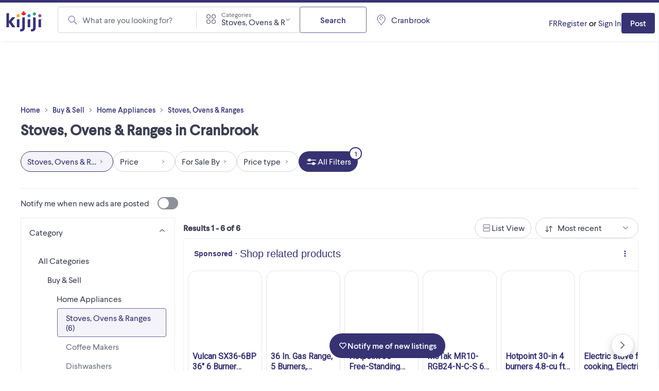

--- FILE ---
content_type: text/html; charset=utf-8
request_url: https://www.kijiji.ca/b-stove-oven-range/cranbrook/c697l1700224
body_size: 38436
content:
<!DOCTYPE html><html lang="en"><head><meta charSet="utf-8"/><meta name="viewport" content="width=device-width"/><meta property="og:image:secure_url" content="https://www.kijiji.ca/next-assets/images/fb_desktop.jpg"/><title>Buy New and Used Stoves and Oven Ranges in Cranbrook  | Free Local Classifieds - Kijiji</title><meta name="robots" content="index,follow"/><meta name="description" content="Buy or sell stoves and oven ranges in Cranbrook. Convection ovens, wood stoves, gas, propane, and pellet stoves available on Kijiji, Canada&#x27;s #1 Local Marketplaces."/><meta property="og:title" content="Buy New and Used Stoves and Oven Ranges in Cranbrook  | Free Local Classifieds - Kijiji"/><meta property="og:description" content="Buy or sell stoves and oven ranges in Cranbrook. Convection ovens, wood stoves, gas, propane, and pellet stoves available on Kijiji, Canada&#x27;s #1 Local Marketplaces."/><meta property="og:url" content="https://www.kijiji.ca/b-stove-oven-range/cranbrook/c697l1700224"/><link rel="canonical" href="https://www.kijiji.ca/b-home-appliance/cranbrook/c107l1700224"/><meta name="next-head-count" content="10"/><link rel="icon" href="https://webapp-static.ca-kijiji-production.classifiedscloud.io/v1.74.3/favicons/favicon.ico"/><link rel="icon" type="image/png" href="https://webapp-static.ca-kijiji-production.classifiedscloud.io/v1.74.3/favicons/favicon-96x96.png" sizes="96x96"/><link rel="icon" type="image/svg+xml" href="https://webapp-static.ca-kijiji-production.classifiedscloud.io/v1.74.3/favicons/favicon.svg"/><link rel="apple-touch-icon" sizes="180x180" href="https://webapp-static.ca-kijiji-production.classifiedscloud.io/v1.74.3/favicons/apple-touch-icon.png"/><link rel="manifest" href="/manifest.json"/><link rel="preconnect" href="//media.kijiji.ca"/><link rel="preconnect" href="//webapp-static.ca-kijiji-production.classifiedscloud.io"/><script src="https://webapp-static.ca-kijiji-production.classifiedscloud.io/v1.74.3/_next/static/scripts/intowow/intowow.min.js"></script><script id="openwrap-setup">
                    var PWTK = window.PWTK || {}; //Initialize Namespace
                    var googletag = googletag || {};
                    googletag.cmd = googletag.cmd || [];
                    var gptRan = false;
                    PWTK.jsLoaded = function(){ //PubMatic pwt.js on load callback is used to load GPT
                        loadGPT();
                    };
                    var loadGPT = function() {
                        // Check the gptRan flag
                        if (!gptRan) {
                          gptRan = true;
                          var gads = document.createElement('script');
                          gads.src = 'https://securepubads.g.doubleclick.net/tag/js/gpt.js';
                          var node = document.getElementsByTagName('script')[0];
                          node.parentNode.insertBefore(gads, node);
                        }
                    };
                    // Failsafe to call gpt. 500 ms timeout can be updated as per publisher preference.
                    setTimeout(loadGPT, 500);

                    // Code for sending email hash, must run before pwt.js loads
                    (function () {
                      if (window.PWTK && !window.PWTK.HookForPrebidSetConfig) {
                        window.PWTK.HookForPrebidSetConfig = function () {
                          var emailHash = null;
                          if (emailHash) {
                            window.PWTK.loginEvent = true
                            pbjs &&
                              pbjs.setUserIdentities({
                                pubProvidedEmailHash: {
                                  SHA256: emailHash['SHA256'], //SHA256_format
                                },
                              })
                          } 
                        }
                      }
                    })();
                    
                    (function() {
                        var purl = window.location.href;
                        var url = '//ads.pubmatic.com/AdServer/js/pwt/155984/15027';
                        var profileVersionId = '';
                        if(purl.indexOf('pwtv=')>0){
                            var regexp = /pwtv=(.*?)(&|$)/g;
                            var matches = regexp.exec(purl);
                            if(matches.length >= 2 && matches[1].length > 0){
                                profileVersionId = '/'+matches[1];
                            }
                        }
                        var wtads = document.createElement('script');
                        wtads.async = true;
                        wtads.type = 'text/javascript';
                        wtads.src = url+profileVersionId+'/pwt.js';
                        var node = document.getElementsByTagName('script')[0];
                        node.parentNode.insertBefore(wtads, node);
                    })();
                        
                        </script><meta name="google-adsense-account" content="sites-5014585258047866"/><meta name="apple-itunes-app" content="app-id=318979520"/><link rel="preload" href="https://webapp-static.ca-kijiji-production.classifiedscloud.io/v1.74.3/_next/static/media/b32f838683be0958-s.p.woff2" as="font" type="font/woff2" crossorigin="anonymous" data-next-font="size-adjust"/><link rel="preload" href="https://webapp-static.ca-kijiji-production.classifiedscloud.io/v1.74.3/_next/static/media/aaf89ecbb405bd29-s.p.woff2" as="font" type="font/woff2" crossorigin="anonymous" data-next-font="size-adjust"/><link rel="preload" href="https://webapp-static.ca-kijiji-production.classifiedscloud.io/v1.74.3/_next/static/css/704114d5384ebafc.css" as="style"/><link rel="stylesheet" href="https://webapp-static.ca-kijiji-production.classifiedscloud.io/v1.74.3/_next/static/css/704114d5384ebafc.css" data-n-g=""/><noscript data-n-css=""></noscript><script defer="" nomodule="" src="https://webapp-static.ca-kijiji-production.classifiedscloud.io/v1.74.3/_next/static/chunks/polyfills-42372ed130431b0a.js"></script><script defer="" src="https://webapp-static.ca-kijiji-production.classifiedscloud.io/v1.74.3/_next/static/chunks/2945.3ed5ff779687637c.js"></script><script src="https://webapp-static.ca-kijiji-production.classifiedscloud.io/v1.74.3/_next/static/chunks/webpack-5e6fd16a4789ca03.js" defer=""></script><script src="https://webapp-static.ca-kijiji-production.classifiedscloud.io/v1.74.3/_next/static/chunks/framework-b0b93c41d6f05eda.js" defer=""></script><script src="https://webapp-static.ca-kijiji-production.classifiedscloud.io/v1.74.3/_next/static/chunks/main-c742eeb40952fdd6.js" defer=""></script><script src="https://webapp-static.ca-kijiji-production.classifiedscloud.io/v1.74.3/_next/static/chunks/pages/_app-4c519a0973c2e0e4.js" defer=""></script><script src="https://webapp-static.ca-kijiji-production.classifiedscloud.io/v1.74.3/_next/static/chunks/5309-c8b1bf1b2679c6b1.js" defer=""></script><script src="https://webapp-static.ca-kijiji-production.classifiedscloud.io/v1.74.3/_next/static/chunks/4420-011b04f351133959.js" defer=""></script><script src="https://webapp-static.ca-kijiji-production.classifiedscloud.io/v1.74.3/_next/static/chunks/9866-72a0c4761ab48bb2.js" defer=""></script><script src="https://webapp-static.ca-kijiji-production.classifiedscloud.io/v1.74.3/_next/static/chunks/274-3ea06df2981ea8e2.js" defer=""></script><script src="https://webapp-static.ca-kijiji-production.classifiedscloud.io/v1.74.3/_next/static/chunks/228-110e2ac866810cf7.js" defer=""></script><script src="https://webapp-static.ca-kijiji-production.classifiedscloud.io/v1.74.3/_next/static/chunks/6569-6cb8596e18c05a0e.js" defer=""></script><script src="https://webapp-static.ca-kijiji-production.classifiedscloud.io/v1.74.3/_next/static/chunks/6306-1055bc8b59264309.js" defer=""></script><script src="https://webapp-static.ca-kijiji-production.classifiedscloud.io/v1.74.3/_next/static/chunks/835-8492ef53f34759bf.js" defer=""></script><script src="https://webapp-static.ca-kijiji-production.classifiedscloud.io/v1.74.3/_next/static/chunks/1174-f4a7af20058dda93.js" defer=""></script><script src="https://webapp-static.ca-kijiji-production.classifiedscloud.io/v1.74.3/_next/static/chunks/8514-448fa83dea15bee3.js" defer=""></script><script src="https://webapp-static.ca-kijiji-production.classifiedscloud.io/v1.74.3/_next/static/chunks/4938-af32d78371aa3b84.js" defer=""></script><script src="https://webapp-static.ca-kijiji-production.classifiedscloud.io/v1.74.3/_next/static/chunks/2046-80294fcf266eb210.js" defer=""></script><script src="https://webapp-static.ca-kijiji-production.classifiedscloud.io/v1.74.3/_next/static/chunks/pages/srp/%5B...categoryOrLocation%5D-23eff4e14fcf8ffa.js" defer=""></script><script src="https://webapp-static.ca-kijiji-production.classifiedscloud.io/v1.74.3/_next/static/kLs2poAZtDXGYQ5Tn_oeu/_buildManifest.js" defer=""></script><script src="https://webapp-static.ca-kijiji-production.classifiedscloud.io/v1.74.3/_next/static/kLs2poAZtDXGYQ5Tn_oeu/_ssgManifest.js" defer=""></script><style id="__jsx-2359215577">html{font-family:'__larsseitFonts_a2f934', '__larsseitFonts_Fallback_a2f934';font-display:swap}</style><style data-styled="" data-styled-version="5.3.11">.epsmyv{font-size:1.6rem;line-height:2.4rem;color:#3E4153;font-family:inherit;font-weight:400;text-align:start;}/*!sc*/
.vMJLe{font-size:1.4rem;line-height:1.8rem;color:#3E4153;font-family:inherit;font-weight:800;text-align:start;}/*!sc*/
@media screen and (min-width:744px){.vMJLe{font-size:1.6rem;line-height:2.4rem;}}/*!sc*/
.ihMPet{font-size:1.4rem;line-height:1.8rem;color:#3E4153;font-family:inherit;font-weight:800;text-align:center;}/*!sc*/
@media screen and (min-width:744px){.ihMPet{font-size:1.6rem;line-height:2.4rem;}}/*!sc*/
.hahwcu{font-size:2.2rem;line-height:2.6rem;color:#3E4153;font-family:inherit;font-weight:800;text-align:start;}/*!sc*/
.bWPHyX{font-size:1.2rem;line-height:1.6rem;color:#6F727F;font-family:inherit;font-weight:400;text-align:start;}/*!sc*/
.dAIREp{font-size:1.2rem;line-height:1.6rem;color:#D2D3D7;font-family:inherit;font-weight:400;text-align:start;}/*!sc*/
.CExIn{font-size:1.2rem;line-height:1.6rem;color:#FFFFFF;font-family:inherit;font-weight:400;text-align:start;}/*!sc*/
data-styled.g1[id="sc-991ea11d-0"]{content:"epsmyv,vMJLe,ihMPet,hahwcu,bWPHyX,dAIREp,CExIn,"}/*!sc*/
.jyxDGB{display:-webkit-box;display:-webkit-flex;display:-ms-flexbox;display:flex;}/*!sc*/
.jqlARl{display:-webkit-box;display:-webkit-flex;display:-ms-flexbox;display:flex;-webkit-align-items:center;-webkit-box-align:center;-ms-flex-align:center;align-items:center;}/*!sc*/
.kuiJSG{display:-webkit-box;display:-webkit-flex;display:-ms-flexbox;display:flex;gap:0.8rem;}/*!sc*/
.kuifmg{display:-webkit-box;display:-webkit-flex;display:-ms-flexbox;display:flex;-webkit-align-items:center;-webkit-box-align:center;-ms-flex-align:center;align-items:center;-webkit-box-pack:space-around;-webkit-justify-content:space-around;-ms-flex-pack:space-around;justify-content:space-around;gap:0.4rem;-webkit-box-flex:1;-webkit-flex-grow:1;-ms-flex-positive:1;flex-grow:1;}/*!sc*/
.iGIJVR{display:-webkit-box;display:-webkit-flex;display:-ms-flexbox;display:flex;-webkit-align-items:center;-webkit-box-align:center;-ms-flex-align:center;align-items:center;-webkit-box-pack:center;-webkit-justify-content:center;-ms-flex-pack:center;justify-content:center;}/*!sc*/
.bSmpXF{display:-webkit-box;display:-webkit-flex;display:-ms-flexbox;display:flex;-webkit-box-pack:justify;-webkit-justify-content:space-between;-ms-flex-pack:justify;justify-content:space-between;}/*!sc*/
.ufciJ{display:-webkit-box;display:-webkit-flex;display:-ms-flexbox;display:flex;-webkit-align-items:center;-webkit-box-align:center;-ms-flex-align:center;align-items:center;gap:1.6rem;}/*!sc*/
.vAthl{display:-webkit-box;display:-webkit-flex;display:-ms-flexbox;display:flex;-webkit-flex-direction:column;-ms-flex-direction:column;flex-direction:column;gap:1.6rem;}/*!sc*/
.iNzWBi{display:-webkit-box;display:-webkit-flex;display:-ms-flexbox;display:flex;-webkit-flex-direction:column;-ms-flex-direction:column;flex-direction:column;gap:0.4rem;}/*!sc*/
.bOFieq{display:-webkit-box;display:-webkit-flex;display:-ms-flexbox;display:flex;-webkit-align-items:center;-webkit-box-align:center;-ms-flex-align:center;align-items:center;gap:0.4rem;}/*!sc*/
.bnVGgm{display:-webkit-box;display:-webkit-flex;display:-ms-flexbox;display:flex;-webkit-align-items:center;-webkit-box-align:center;-ms-flex-align:center;align-items:center;-webkit-flex-direction:column;-ms-flex-direction:column;flex-direction:column;-webkit-box-pack:center;-webkit-justify-content:center;-ms-flex-pack:center;justify-content:center;gap:0.8rem;}/*!sc*/
.erOJwh{display:-webkit-box;display:-webkit-flex;display:-ms-flexbox;display:flex;gap:1.6rem;}/*!sc*/
data-styled.g2[id="sc-eb45309b-0"]{content:"jyxDGB,jqlARl,kuiJSG,kuifmg,iGIJVR,bSmpXF,ufciJ,vAthl,iNzWBi,bOFieq,bnVGgm,erOJwh,"}/*!sc*/
.eYTlvh{font-size:1.6rem;line-height:2.4rem;-webkit-align-items:center;-webkit-box-align:center;-ms-flex-align:center;align-items:center;color:#3E4153;font-family:inherit;}/*!sc*/
data-styled.g3[id="sc-27f1421a-0"]{content:"eYTlvh,"}/*!sc*/
.eAjGNf{display:-webkit-box;display:-webkit-flex;display:-ms-flexbox;display:flex;-webkit-flex-direction:row;-ms-flex-direction:row;flex-direction:row;-webkit-box-pack:justify;-webkit-justify-content:space-between;-ms-flex-pack:justify;justify-content:space-between;margin-bottom:0;text-align:left;width:100%;}/*!sc*/
.eAjGNf > span{margin-left:1.6rem;margin-right:0;}/*!sc*/
.eAjGNf[aria-pressed=false] > span{background-color:#8E909B;}/*!sc*/
.eAjGNf[aria-pressed=true] > span{background-color:#373373;}/*!sc*/
.eAjGNf[aria-pressed=true] > span::before{-webkit-transform:translateX(calc(4rem - calc(2.4rem - 0.4rem) - 0.2rem * 2));-ms-transform:translateX(calc(4rem - calc(2.4rem - 0.4rem) - 0.2rem * 2));transform:translateX(calc(4rem - calc(2.4rem - 0.4rem) - 0.2rem * 2));}/*!sc*/
data-styled.g4[id="sc-50943912-0"]{content:"eAjGNf,"}/*!sc*/
.bEbakB{-webkit-transition:all 0.3s ease-in-out;transition:all 0.3s ease-in-out;border-radius:4rem;cursor:pointer;display:-webkit-inline-box;display:-webkit-inline-flex;display:-ms-inline-flexbox;display:inline-flex;-webkit-flex-shrink:0;-ms-flex-negative:0;flex-shrink:0;height:2.4rem;position:relative;width:4rem;}/*!sc*/
.bEbakB::before{-webkit-transition:all 0.3s ease-in-out;transition:all 0.3s ease-in-out;background-color:#FFFFFF;border-radius:9999px;content:"";height:calc(2.4rem - 0.4rem);left:0.2rem;position:absolute;top:0.2rem;-webkit-transform:translateX(0);-ms-transform:translateX(0);transform:translateX(0);width:calc(2.4rem - 0.4rem);}/*!sc*/
data-styled.g5[id="sc-50943912-1"]{content:"bEbakB,"}/*!sc*/
.iuRTEr{-webkit-transition:all 0.3s ease-in-out;transition:all 0.3s ease-in-out;font-size:1.6rem;line-height:2.4rem;min-height:4.8rem;padding:1rem 2.4rem;background-color:#FFFFFF;border:0.1rem solid #696696;color:#373373;border-radius:0.4rem;-webkit-align-items:center;-webkit-box-align:center;-ms-flex-align:center;align-items:center;cursor:pointer;display:-webkit-box;display:-webkit-flex;display:-ms-flexbox;display:flex;font-family:inherit;font-weight:500;-webkit-box-pack:center;-webkit-justify-content:center;-ms-flex-pack:center;justify-content:center;margin:0;width:-webkit-fit-content;width:-moz-fit-content;width:fit-content;}/*!sc*/
.iuRTEr *:focus:not(.focus-visible){outline:none;}/*!sc*/
.iuRTEr:hover{background-color:#F3F3F9;border:0.1rem solid #696696;color:#373373;-webkit-text-decoration:none;text-decoration:none;}/*!sc*/
.iuRTEr:active,.iuRTEr:focus-visible{background-color:#CACAEA;border:0.1rem solid #696696;color:#3E4153;}/*!sc*/
.iuRTEr:disabled{background-color:#ECECEE;border:0.1rem solid #D2D3D7;color:#8E909B;cursor:not-allowed;}/*!sc*/
.cLDdWI{-webkit-transition:all 0.3s ease-in-out;transition:all 0.3s ease-in-out;font-size:1.6rem;line-height:2.4rem;min-height:4.8rem;padding:1rem 2.4rem;background-color:#FFFFFF;border:0.1rem solid #696696;color:#373373;border-radius:0.4rem;-webkit-align-items:center;-webkit-box-align:center;-ms-flex-align:center;align-items:center;cursor:pointer;display:-webkit-box;display:-webkit-flex;display:-ms-flexbox;display:flex;font-family:inherit;font-weight:500;-webkit-box-pack:center;-webkit-justify-content:center;-ms-flex-pack:center;justify-content:center;margin:0;width:100%;}/*!sc*/
.cLDdWI *:focus:not(.focus-visible){outline:none;}/*!sc*/
.cLDdWI:hover{background-color:#F3F3F9;border:0.1rem solid #696696;color:#373373;-webkit-text-decoration:none;text-decoration:none;}/*!sc*/
.cLDdWI:active,.cLDdWI:focus-visible{background-color:#CACAEA;border:0.1rem solid #696696;color:#3E4153;}/*!sc*/
.cLDdWI:disabled{background-color:#ECECEE;border:0.1rem solid #D2D3D7;color:#8E909B;cursor:not-allowed;}/*!sc*/
.lopKlE{-webkit-transition:all 0.3s ease-in-out;transition:all 0.3s ease-in-out;font-size:1.4rem;line-height:1.8rem;min-height:4rem;padding:0.9rem 1.6rem;background-color:#373373;border:0.1rem solid transparent;color:#FFFFFF;border-radius:0.4rem;-webkit-align-items:center;-webkit-box-align:center;-ms-flex-align:center;align-items:center;cursor:pointer;display:-webkit-box;display:-webkit-flex;display:-ms-flexbox;display:flex;font-family:inherit;font-weight:500;-webkit-box-pack:center;-webkit-justify-content:center;-ms-flex-pack:center;justify-content:center;margin:0;width:-webkit-fit-content;width:-moz-fit-content;width:fit-content;}/*!sc*/
.lopKlE *:focus:not(.focus-visible){outline:none;}/*!sc*/
.lopKlE:hover{background-color:#4B4881;border:0.1rem solid transparent;color:#FFFFFF;-webkit-text-decoration:none;text-decoration:none;}/*!sc*/
.lopKlE:active,.lopKlE:focus-visible{background-color:#23234F;border:0.1rem solid transparent;color:#FFFFFF;}/*!sc*/
.lopKlE:disabled{background-color:#D2D3D7;border:0.1rem solid transparent;color:#8E909B;cursor:not-allowed;}/*!sc*/
.jOZQHr{-webkit-transition:all 0.3s ease-in-out;transition:all 0.3s ease-in-out;font-size:1.6rem;line-height:2.4rem;min-height:4rem;padding:0.8rem 1.2rem;background-color:#FFFFFF;border:0.1rem solid #696696;color:#373373;border-radius:9999px;-webkit-align-items:center;-webkit-box-align:center;-ms-flex-align:center;align-items:center;cursor:pointer;display:-webkit-box;display:-webkit-flex;display:-ms-flexbox;display:flex;font-family:inherit;font-weight:500;-webkit-box-pack:center;-webkit-justify-content:center;-ms-flex-pack:center;justify-content:center;margin:0;width:-webkit-fit-content;width:-moz-fit-content;width:fit-content;}/*!sc*/
.jOZQHr *:focus:not(.focus-visible){outline:none;}/*!sc*/
.jOZQHr:hover{background-color:#F3F3F9;border:0.1rem solid #696696;color:#373373;-webkit-text-decoration:none;text-decoration:none;}/*!sc*/
.jOZQHr:active,.jOZQHr:focus-visible{background-color:#CACAEA;border:0.1rem solid #696696;color:#3E4153;}/*!sc*/
.jOZQHr:disabled{background-color:#ECECEE;border:0.1rem solid #D2D3D7;color:#8E909B;cursor:not-allowed;}/*!sc*/
.hTdCXq{-webkit-transition:all 0.3s ease-in-out;transition:all 0.3s ease-in-out;font-size:1.6rem;line-height:2.4rem;min-height:4rem;padding:0.8rem 1.2rem;background-color:#FFFFFF;border:0.1rem solid #D2D3D7;color:#3E4153;border-radius:9999px;-webkit-align-items:center;-webkit-box-align:center;-ms-flex-align:center;align-items:center;cursor:pointer;display:-webkit-box;display:-webkit-flex;display:-ms-flexbox;display:flex;font-family:inherit;font-weight:500;-webkit-box-pack:center;-webkit-justify-content:center;-ms-flex-pack:center;justify-content:center;margin:0;width:-webkit-fit-content;width:-moz-fit-content;width:fit-content;background-color:#F3F3F9;border:0.1rem solid #373373;color:#373373;}/*!sc*/
.hTdCXq *:focus:not(.focus-visible){outline:none;}/*!sc*/
.hTdCXq:hover{background-color:#F3F3F9;border:0.1rem solid #D2D3D7;color:#373373;-webkit-text-decoration:none;text-decoration:none;}/*!sc*/
.hTdCXq:active,.hTdCXq:focus-visible{background-color:#F3F3F9;border:0.1rem solid #373373;color:#373373;}/*!sc*/
.hTdCXq:disabled{background-color:#FFFFFF;border:0.1rem solid #D2D3D7;color:#8E909B;cursor:not-allowed;}/*!sc*/
.bTVfmE{-webkit-transition:all 0.3s ease-in-out;transition:all 0.3s ease-in-out;font-size:1.6rem;line-height:2.4rem;min-height:4rem;padding:0.8rem 1.2rem;background-color:#FFFFFF;border:0.1rem solid #D2D3D7;color:#3E4153;border-radius:9999px;-webkit-align-items:center;-webkit-box-align:center;-ms-flex-align:center;align-items:center;cursor:pointer;display:-webkit-box;display:-webkit-flex;display:-ms-flexbox;display:flex;font-family:inherit;font-weight:500;-webkit-box-pack:center;-webkit-justify-content:center;-ms-flex-pack:center;justify-content:center;margin:0;width:-webkit-fit-content;width:-moz-fit-content;width:fit-content;}/*!sc*/
.bTVfmE *:focus:not(.focus-visible){outline:none;}/*!sc*/
.bTVfmE:hover{background-color:#F3F3F9;border:0.1rem solid #D2D3D7;color:#373373;-webkit-text-decoration:none;text-decoration:none;}/*!sc*/
.bTVfmE:active,.bTVfmE:focus-visible{background-color:#F3F3F9;border:0.1rem solid #373373;color:#373373;}/*!sc*/
.bTVfmE:disabled{background-color:#FFFFFF;border:0.1rem solid #D2D3D7;color:#8E909B;cursor:not-allowed;}/*!sc*/
.gJmrks{-webkit-transition:all 0.3s ease-in-out;transition:all 0.3s ease-in-out;font-size:1.6rem;line-height:2.4rem;min-height:4rem;padding:0.8rem 1.2rem;background-color:#373373;border:0.1rem solid transparent;color:#FFFFFF;border-radius:9999px;-webkit-align-items:center;-webkit-box-align:center;-ms-flex-align:center;align-items:center;cursor:pointer;display:-webkit-box;display:-webkit-flex;display:-ms-flexbox;display:flex;font-family:inherit;font-weight:500;-webkit-box-pack:center;-webkit-justify-content:center;-ms-flex-pack:center;justify-content:center;margin:0;width:-webkit-fit-content;width:-moz-fit-content;width:fit-content;}/*!sc*/
.gJmrks *:focus:not(.focus-visible){outline:none;}/*!sc*/
.gJmrks:hover{background-color:#4B4881;border:0.1rem solid transparent;color:#FFFFFF;-webkit-text-decoration:none;text-decoration:none;}/*!sc*/
.gJmrks:active,.gJmrks:focus-visible{background-color:#23234F;border:0.1rem solid transparent;color:#FFFFFF;}/*!sc*/
.gJmrks:disabled{background-color:#D2D3D7;border:0.1rem solid transparent;color:#8E909B;cursor:not-allowed;}/*!sc*/
.gCrZmu{-webkit-transition:all 0.3s ease-in-out;transition:all 0.3s ease-in-out;font-size:1.6rem;line-height:2.4rem;min-height:4.8rem;padding:1rem 2.4rem;background-color:transparent;border:0.1rem solid transparent;color:#2D844C;border-radius:0.4rem;-webkit-align-items:center;-webkit-box-align:center;-ms-flex-align:center;align-items:center;cursor:pointer;display:-webkit-box;display:-webkit-flex;display:-ms-flexbox;display:flex;font-family:inherit;font-weight:500;-webkit-box-pack:center;-webkit-justify-content:center;-ms-flex-pack:center;justify-content:center;margin:0;width:-webkit-fit-content;width:-moz-fit-content;width:fit-content;}/*!sc*/
.gCrZmu *:focus:not(.focus-visible){outline:none;}/*!sc*/
.gCrZmu:hover{background-color:transparent;border:0.1rem solid transparent;color:#215934;-webkit-text-decoration:none;text-decoration:none;}/*!sc*/
.gCrZmu:active,.gCrZmu:focus-visible{background-color:transparent;border:0.1rem solid transparent;color:#11351C;}/*!sc*/
.gCrZmu:disabled{background-color:transparent;border:0.1rem solid transparent;color:#8E909B;cursor:not-allowed;}/*!sc*/
.eSGmKK{-webkit-transition:all 0.3s ease-in-out;transition:all 0.3s ease-in-out;font-size:1.4rem;line-height:1.8rem;min-height:4rem;padding:0.9rem 1.6rem;background-color:#373373;border:0.1rem solid transparent;color:#FFFFFF;border-radius:0.4rem;-webkit-align-items:center;-webkit-box-align:center;-ms-flex-align:center;align-items:center;cursor:pointer;display:-webkit-box;display:-webkit-flex;display:-ms-flexbox;display:flex;font-family:inherit;font-weight:500;-webkit-box-pack:center;-webkit-justify-content:center;-ms-flex-pack:center;justify-content:center;margin:0;width:-webkit-fit-content;width:-moz-fit-content;width:fit-content;}/*!sc*/
.eSGmKK *:focus:not(.focus-visible){outline:none;}/*!sc*/
@media screen and (min-width:744px){.eSGmKK{font-size:1.6rem;line-height:2.4rem;min-height:4.8rem;padding:1rem 2.4rem;}}/*!sc*/
.eSGmKK:hover{background-color:#4B4881;border:0.1rem solid transparent;color:#FFFFFF;-webkit-text-decoration:none;text-decoration:none;}/*!sc*/
.eSGmKK:active,.eSGmKK:focus-visible{background-color:#23234F;border:0.1rem solid transparent;color:#FFFFFF;}/*!sc*/
.eSGmKK:disabled{background-color:#D2D3D7;border:0.1rem solid transparent;color:#8E909B;cursor:not-allowed;}/*!sc*/
data-styled.g15[id="sc-adc2db3f-0"]{content:"iuRTEr,cLDdWI,lopKlE,jOZQHr,hTdCXq,bTVfmE,gJmrks,gCrZmu,eSGmKK,"}/*!sc*/
.jwUdte{font-size:1.6rem;line-height:2.4rem;color:#373373;cursor:pointer;font-family:inherit;font-weight:400;-webkit-text-decoration:none;text-decoration:none;}/*!sc*/
.jwUdte *:focus:not(.focus-visible){outline:none;}/*!sc*/
.jwUdte:hover,.jwUdte:focus,.jwUdte:active{-webkit-text-decoration:underline;text-decoration:underline;}/*!sc*/
.htSwUC{font-size:1.2rem;line-height:1.6rem;color:#373373;cursor:pointer;font-family:inherit;font-weight:500;-webkit-text-decoration:none;text-decoration:none;}/*!sc*/
.htSwUC *:focus:not(.focus-visible){outline:none;}/*!sc*/
.htSwUC:hover,.htSwUC:focus,.htSwUC:active{-webkit-text-decoration:underline;text-decoration:underline;}/*!sc*/
.iFExDj{font-size:1.6rem;line-height:2.4rem;color:#2D844C;cursor:pointer;font-family:inherit;font-weight:400;-webkit-text-decoration:none;text-decoration:none;}/*!sc*/
.iFExDj *:focus:not(.focus-visible){outline:none;}/*!sc*/
.iFExDj:hover,.iFExDj:focus,.iFExDj:active{-webkit-text-decoration:underline;text-decoration:underline;}/*!sc*/
data-styled.g16[id="sc-c8742e84-0"]{content:"jwUdte,htSwUC,iFExDj,"}/*!sc*/
.gFlGHR{position:relative;}/*!sc*/
.gFlGHR:hover,.gFlGHR:focus,.gFlGHR:active{-webkit-text-decoration:unset;text-decoration:unset;}/*!sc*/
data-styled.g18[id="sc-151b1419-1"]{content:"gFlGHR,"}/*!sc*/
.gcGIsr{font-size:1.8rem;line-height:2.2rem;font-weight:700;color:#3E4153;font-family:inherit;text-align:start;}/*!sc*/
@media screen and (min-width:744px){.gcGIsr{font-size:2.8rem;line-height:3.6rem;}}/*!sc*/
.cqjWkX{font-size:1.8rem;line-height:2.2rem;font-weight:500;color:#3E4153;font-family:inherit;text-align:start;}/*!sc*/
.sXzHq{font-size:2.2rem;line-height:2.6rem;font-weight:500;color:#3E4153;font-family:inherit;text-align:start;}/*!sc*/
data-styled.g21[id="sc-82669b63-0"]{content:"gcGIsr,cqjWkX,sXzHq,"}/*!sc*/
.eLHTse{width:initial;margin-bottom:0;}/*!sc*/
@media screen and (min-width:360px){}/*!sc*/
@media screen and (min-width:744px){.eLHTse{margin-bottom:0.8rem;}}/*!sc*/
@media screen and (min-width:1024px){}/*!sc*/
@media screen and (min-width:1440px){}/*!sc*/
.bLDJVc{width:initial;}/*!sc*/
@media screen and (min-width:360px){}/*!sc*/
@media screen and (min-width:744px){.bLDJVc{margin-bottom:1.6rem;}}/*!sc*/
@media screen and (min-width:1024px){}/*!sc*/
@media screen and (min-width:1440px){}/*!sc*/
.dEGGXg{width:initial;margin-top:5.2rem;}/*!sc*/
@media screen and (min-width:360px){}/*!sc*/
@media screen and (min-width:744px){}/*!sc*/
@media screen and (min-width:1024px){}/*!sc*/
@media screen and (min-width:1440px){}/*!sc*/
data-styled.g23[id="sc-1f51e79f-0"]{content:"eLHTse,bLDJVc,dEGGXg,"}/*!sc*/
*{margin:0;padding:0;border:0;font:inherit;box-sizing:border-box;}/*!sc*/
html{font-size:62.5%;}/*!sc*/
body{font-size:1.6rem;min-height:100vh;}/*!sc*/
button{cursor:pointer;background:none;border:none;}/*!sc*/
ul{list-style:none;}/*!sc*/
a{cursor:pointer;}/*!sc*/
.grecaptcha-badge{visibility:hidden;}/*!sc*/
.gm-style-iw-tc,.gm-style-iw-tc:before,.gm-style-iw-tc::after{display:none;}/*!sc*/
data-styled.g30[id="sc-global-gIzKzg1"]{content:"sc-global-gIzKzg1,"}/*!sc*/
.ikHFcd{display:-webkit-box;display:-webkit-flex;display:-ms-flexbox;display:flex;-webkit-flex-direction:column;-ms-flex-direction:column;flex-direction:column;gap:0rem;width:100%;}/*!sc*/
data-styled.g31[id="sc-489d8d41-0"]{content:"ikHFcd,"}/*!sc*/
.gfjziU{background:#FFFFFF;}/*!sc*/
.gfjziU > div[role="button"]{cursor:pointer;}/*!sc*/
.gfjziU[data-disabled] p{color:#8E909B;}/*!sc*/
.gfjziU[data-state='open'] .sc-489d8d41-4{display:none;}/*!sc*/
.gfjziU[data-disabled] .sc-489d8d41-4{display:block;}/*!sc*/
.gfjziU[data-state='closed'] .sc-489d8d41-4{display:block;}/*!sc*/
data-styled.g32[id="sc-489d8d41-1"]{content:"gfjziU,"}/*!sc*/
.dQddGT{display:-webkit-box;display:-webkit-flex;display:-ms-flexbox;display:flex;-webkit-flex-direction:row;-ms-flex-direction:row;flex-direction:row;-webkit-box-pack:justify;-webkit-justify-content:space-between;-ms-flex-pack:justify;justify-content:space-between;padding:1.6rem;padding-bottom:0.8rem;width:100%;}/*!sc*/
.dQddGT[data-disabled]{cursor:not-allowed;}/*!sc*/
data-styled.g33[id="sc-489d8d41-2"]{content:"dQddGT,"}/*!sc*/
.bWWYHD{margin-top:1.6rem;padding:0 1.6rem 1.6rem 1.6rem;}/*!sc*/
.bWWYHD[data-disabled]{display:none;}/*!sc*/
data-styled.g34[id="sc-489d8d41-3"]{content:"bWWYHD,"}/*!sc*/
.iizUGc{font-size:1.4rem;line-height:1.8rem;color:#6F727F;text-align:left;}/*!sc*/
data-styled.g35[id="sc-489d8d41-4"]{content:"iizUGc,"}/*!sc*/
.ekCIeD{height:1.6rem;width:1.6rem;}/*!sc*/
data-styled.g36[id="sc-489d8d41-5"]{content:"ekCIeD,"}/*!sc*/
.ckItKZ{display:none;}/*!sc*/
@media screen and (min-width:744px){.ckItKZ{display:block;}}/*!sc*/
data-styled.g37[id="sc-a2c0e46d-0"]{content:"ckItKZ,"}/*!sc*/
.dVFtHT{display:block;}/*!sc*/
@media screen and (min-width:744px){.dVFtHT{display:none;}}/*!sc*/
data-styled.g39[id="sc-a2c0e46d-2"]{content:"dVFtHT,"}/*!sc*/
.cFCdj{background-color:#ECECEE;height:.1rem;margin-bottom:1.6rem;margin-top:1.6rem;width:100%;}/*!sc*/
data-styled.g40[id="sc-289f3b75-0"]{content:"cFCdj,"}/*!sc*/
.bLVyyc{font-weight:400;color:#FFFFFF;border-radius:0.4rem;background-color:transparent;padding:0.4rem 0.8rem;border:0.1rem solid #FFFFFF;font-size:1.4rem;line-height:1.8rem;display:-webkit-box;display:-webkit-flex;display:-ms-flexbox;display:flex;-webkit-align-items:center;-webkit-box-align:center;-ms-flex-align:center;align-items:center;gap:0.4rem;height:-webkit-fit-content;height:-moz-fit-content;height:fit-content;width:-webkit-fit-content;width:-moz-fit-content;width:fit-content;white-space:nowrap;}/*!sc*/
.iGCVmo{font-weight:400;color:#FFFFFF;border-radius:0.4rem;background-color:rgb(62,65,83,0.7);padding:0.3rem 0.8rem;border:none;font-size:1.2rem;line-height:1.6rem;display:-webkit-box;display:-webkit-flex;display:-ms-flexbox;display:flex;-webkit-align-items:center;-webkit-box-align:center;-ms-flex-align:center;align-items:center;gap:0.4rem;height:-webkit-fit-content;height:-moz-fit-content;height:fit-content;width:-webkit-fit-content;width:-moz-fit-content;width:fit-content;white-space:nowrap;}/*!sc*/
data-styled.g72[id="sc-dcc89ee5-0"]{content:"bLVyyc,iGCVmo,"}/*!sc*/
.ZhJXc{margin:0 auto;max-width:100%;padding:0 1.6rem;width:100%;margin-top:0;margin-bottom:1.6rem;}/*!sc*/
@media screen and (min-width:744px){.ZhJXc{max-width:1440px;padding:0 4rem;}}/*!sc*/
@media screen and (min-width:1440px){.ZhJXc{margin:1.6rem auto 3rem;max-width:1440px;padding:0 8rem;}}/*!sc*/
.iyqMWS{margin:0 auto;max-width:100%;padding:0 1.6rem;width:100%;margin-top:0;margin-bottom:1.6rem;}/*!sc*/
@media screen and (min-width:744px){.iyqMWS{max-width:1440px;padding:0 4rem;}}/*!sc*/
@media screen and (min-width:1440px){.iyqMWS{margin:1.6rem auto 3rem;max-width:1440px;padding:0 8rem;}}/*!sc*/
@media screen and (min-width:744px){.iyqMWS{margin-top:1.6rem;}}/*!sc*/
data-styled.g92[id="sc-3ca05fd4-0"]{content:"ZhJXc,iyqMWS,"}/*!sc*/
.blsEXe{background-color:#FFFFFF;z-index:200;width:100%;}/*!sc*/
data-styled.g144[id="sc-5a89508a-0"]{content:"blsEXe,"}/*!sc*/
.gnApRQ{border-top:solid 0.5rem #373373;display:-webkit-box;display:-webkit-flex;display:-ms-flexbox;display:flex;-webkit-box-pack:center;-webkit-justify-content:center;-ms-flex-pack:center;justify-content:center;box-shadow:none;min-height:12rem;}/*!sc*/
@media screen and (min-width:744px){.gnApRQ{box-shadow:0 0.2rem 0.5rem -0.2rem rgba(0,0,0,0.1);min-height:8rem;}}/*!sc*/
@media screen and (min-width:1024px){.gnApRQ{box-shadow:0 0.2rem 0.5rem -0.2rem rgba(0,0,0,0.1);min-height:8rem;}}/*!sc*/
data-styled.g145[id="sc-5a89508a-1"]{content:"gnApRQ,"}/*!sc*/
.hfzSQF{display:-webkit-box;display:-webkit-flex;display:-ms-flexbox;display:flex;max-width:128rem;width:100%;-webkit-flex-direction:column;-ms-flex-direction:column;flex-direction:column;gap:0.8rem;}/*!sc*/
data-styled.g146[id="sc-5a89508a-2"]{content:"hfzSQF,"}/*!sc*/
.doQSDf{-webkit-align-items:center;-webkit-box-align:center;-ms-flex-align:center;align-items:center;display:-webkit-box;display:-webkit-flex;display:-ms-flexbox;display:flex;-webkit-flex-wrap:wrap;-ms-flex-wrap:wrap;flex-wrap:wrap;-webkit-box-pack:justify;-webkit-justify-content:space-between;-ms-flex-pack:justify;justify-content:space-between;max-width:128rem;overflow:visible;width:100%;gap:0;padding:0.8rem 0.8rem 0 0.8rem;}/*!sc*/
@media screen and (min-width:744px){.doQSDf{min-height:5rem;-webkit-flex-wrap:wrap;-ms-flex-wrap:wrap;flex-wrap:wrap;}}/*!sc*/
data-styled.g147[id="sc-5a89508a-3"]{content:"doQSDf,"}/*!sc*/
.deWOTE{-webkit-order:1;-ms-flex-order:1;order:1;min-height:3.3rem;min-width:2.2rem;}/*!sc*/
@media screen and (min-width:744px){.deWOTE{margin-right:2.4rem;min-width:6.3rem;}}/*!sc*/
data-styled.g148[id="sc-5a89508a-4"]{content:"deWOTE,"}/*!sc*/
.fCSAYt{display:block;}/*!sc*/
.fCSAYt svg{height:3.3rem;width:auto;}/*!sc*/
data-styled.g149[id="sc-5a89508a-5"]{content:"fCSAYt,"}/*!sc*/
.OcixA{-webkit-text-decoration:none;text-decoration:none;font-size:1.6rem;}/*!sc*/
data-styled.g150[id="sc-5a89508a-6"]{content:"OcixA,"}/*!sc*/
.OfmIJ{display:none;}/*!sc*/
.OfmIJ svg{height:4rem;width:8rem;}/*!sc*/
@media (min-width:380px){.OfmIJ{display:block;}}/*!sc*/
.hMqCHP{display:block;}/*!sc*/
.hMqCHP svg{height:4rem;width:2.2rem;}/*!sc*/
@media (min-width:380px){.hMqCHP{display:none;}}/*!sc*/
data-styled.g151[id="sc-5a89508a-7"]{content:"OfmIJ,hMqCHP,"}/*!sc*/
.jNISLv{display:-webkit-box;display:-webkit-flex;display:-ms-flexbox;display:flex;-webkit-flex-basis:100%;-ms-flex-preferred-size:100%;flex-basis:100%;-webkit-flex-direction:column;-ms-flex-direction:column;flex-direction:column;-webkit-order:3;-ms-flex-order:3;order:3;width:100%;z-index:1;min-height:5rem;max-width:100%;}/*!sc*/
@media screen and (min-width:744px){.jNISLv{padding-bottom:0.8rem;}}/*!sc*/
@media screen and (min-width:1024px){.jNISLv{-webkit-order:3;-ms-flex-order:3;order:3;}}/*!sc*/
@media screen and (min-width:1194px){.jNISLv{-webkit-align-items:center;-webkit-box-align:center;-ms-flex-align:center;align-items:center;-webkit-flex-direction:row;-ms-flex-direction:row;flex-direction:row;-webkit-order:2;-ms-flex-order:2;order:2;min-height:5.1rem;max-width:80rem;}}/*!sc*/
data-styled.g152[id="sc-67177e7f-0"]{content:"jNISLv,"}/*!sc*/
.jOJxKY{display:-webkit-box;display:-webkit-flex;display:-ms-flexbox;display:flex;-webkit-flex-direction:column;-ms-flex-direction:column;flex-direction:column;gap:1.6rem;margin:1.6rem 0;max-height:11.7rem;overflow:visible;width:100%;}/*!sc*/
@media screen and (min-width:744px){.jOJxKY{border-radius:0.4rem;border:0.1rem solid #D2D3D7;-webkit-flex-direction:row;-ms-flex-direction:row;flex-direction:row;gap:0;height:5.1rem;}}/*!sc*/
@media screen and (min-width:1194px){.jOJxKY{max-width:60rem;margin:0;}}/*!sc*/
data-styled.g153[id="sc-67177e7f-1"]{content:"jOJxKY,"}/*!sc*/
.htmJrX{width:100%;height:5.1rem;padding:0 0.8rem;}/*!sc*/
@media screen and (min-width:744px){.htmJrX{padding:0;}.htmJrX > div > div > div > div{border:none;}}/*!sc*/
data-styled.g154[id="sc-67177e7f-2"]{content:"htmJrX,"}/*!sc*/
.dNkQtA{display:none;}/*!sc*/
@media screen and (min-width:744px){.dNkQtA{background-color:#D2D3D7;display:block;-webkit-flex-shrink:0;-ms-flex-negative:0;flex-shrink:0;margin:0.8rem 0;width:0.1rem;}}/*!sc*/
data-styled.g155[id="sc-67177e7f-3"]{content:"dNkQtA,"}/*!sc*/
.dXSGZW{display:none;}/*!sc*/
@media screen and (min-width:744px){.dXSGZW{margin-top:-0.1rem;margin-right:-0.1rem;display:-webkit-box;display:-webkit-flex;display:-ms-flexbox;display:flex;}.dXSGZW > button{height:calc(100% + .1rem);min-width:13rem;}}/*!sc*/
data-styled.g156[id="sc-67177e7f-4"]{content:"dXSGZW,"}/*!sc*/
.fBOsBd{-webkit-align-items:center;-webkit-box-align:center;-ms-flex-align:center;align-items:center;-webkit-flex-shrink:0;-ms-flex-negative:0;flex-shrink:0;display:none;}/*!sc*/
@media screen and (min-width:744px){.fBOsBd{display:-webkit-box;display:-webkit-flex;display:-ms-flexbox;display:flex;margin-left:1.6rem;}}/*!sc*/
data-styled.g159[id="sc-67177e7f-7"]{content:"fBOsBd,"}/*!sc*/
.UmsAo{height:2.4rem;width:2.4rem;}/*!sc*/
.UmsAo > svg{color:#373373;height:2.4rem;width:2.4rem;}/*!sc*/
data-styled.g160[id="sc-67177e7f-8"]{content:"UmsAo,"}/*!sc*/
.iEkOUA{-webkit-flex-shrink:0;-ms-flex-negative:0;flex-shrink:0;max-width:11rem;overflow:hidden;text-overflow:ellipsis;white-space:nowrap;-webkit-transition:max-width 0.3s ease-in-out;transition:max-width 0.3s ease-in-out;margin-left:0.8rem;}/*!sc*/
@media screen and (min-width:360px){.iEkOUA{max-width:11rem;}}/*!sc*/
@media screen and (min-width:1024px){.iEkOUA{max-width:11rem;}}/*!sc*/
data-styled.g161[id="sc-67177e7f-9"]{content:"iEkOUA,"}/*!sc*/
.flrTyo{border-top:0.1rem solid #D2D3D7;margin:1.6rem 0 -1.6rem 0;padding:1.6rem 0;display:none;}/*!sc*/
@media screen and (min-width:744px){.flrTyo{display:none;}}/*!sc*/
data-styled.g163[id="sc-67177e7f-11"]{content:"flrTyo,"}/*!sc*/
.hYmwJC{-webkit-align-items:center;-webkit-box-align:center;-ms-flex-align:center;align-items:center;display:-webkit-box;display:-webkit-flex;display:-ms-flexbox;display:flex;margin-left:1.6rem;-webkit-order:2;-ms-flex-order:2;order:2;white-space:nowrap;gap:0.8rem;}/*!sc*/
@media screen and (min-width:744px){.hYmwJC{gap:1.6rem;}}/*!sc*/
@media screen and (min-width:1194px){.hYmwJC{-webkit-box-flex:1;-webkit-flex-grow:1;-ms-flex-positive:1;flex-grow:1;-webkit-box-pack:end;-webkit-justify-content:flex-end;-ms-flex-pack:end;justify-content:flex-end;margin-left:unset;-webkit-order:3;-ms-flex-order:3;order:3;margin-top:0.4rem;}}/*!sc*/
data-styled.g167[id="sc-4ba5f643-0"]{content:"hYmwJC,"}/*!sc*/
.dDJQXd{display:none;}/*!sc*/
@media screen and (min-width:744px){.dDJQXd{display:contents;}}/*!sc*/
data-styled.g168[id="sc-4ba5f643-1"]{content:"dDJQXd,"}/*!sc*/
.hrRQnu{display:-webkit-box;display:-webkit-flex;display:-ms-flexbox;display:flex;-webkit-align-items:center;-webkit-box-align:center;-ms-flex-align:center;align-items:center;line-height:1;}/*!sc*/
data-styled.g170[id="sc-573f21ac-1"]{content:"hrRQnu,"}/*!sc*/
.fxyEsq{margin:0 0.4rem;}/*!sc*/
data-styled.g171[id="sc-573f21ac-2"]{content:"fxyEsq,"}/*!sc*/
.dbpzI{font-size:1.6rem;line-height:2.4rem;color:#373373;cursor:pointer;font-family:inherit;font-weight:400;-webkit-text-decoration:none;text-decoration:none;}/*!sc*/
.dbpzI *:focus:not(.focus-visible){outline:none;}/*!sc*/
.dbpzI:hover,.dbpzI:focus,.dbpzI:active{-webkit-text-decoration:underline;text-decoration:underline;}/*!sc*/
data-styled.g172[id="sc-573f21ac-3"]{content:"dbpzI,"}/*!sc*/
.ezPgzT{display:-webkit-box;display:-webkit-flex;display:-ms-flexbox;display:flex;-webkit-flex-direction:column;-ms-flex-direction:column;flex-direction:column;min-height:100vh;}/*!sc*/
data-styled.g191[id="sc-99a24403-0"]{content:"ezPgzT,"}/*!sc*/
.iBMYau{background-color:#FFFFFF;position:relative;z-index:0;}/*!sc*/
data-styled.g192[id="sc-99a24403-1"]{content:"iBMYau,"}/*!sc*/
.kQjocC a{border:0;-webkit-clip-path:rect(0 0 0 0);clip-path:rect(0 0 0 0);height:0.1rem;width:0.1rem;padding:0;overflow:hidden;position:absolute;}/*!sc*/
.kQjocC a:focus{padding:1rem;position:fixed;top:1rem;left:1rem;width:auto;height:auto;-webkit-clip:auto;clip:auto;-webkit-text-decoration:none;text-decoration:none;color:#FFFFFF;background:#4B4881;z-index:100000002;}/*!sc*/
data-styled.g274[id="sc-5098e415-0"]{content:"kQjocC,"}/*!sc*/
.dhNBPQ{display:-webkit-box;display:-webkit-flex;display:-ms-flexbox;display:flex;-webkit-flex-direction:column-reverse;-ms-flex-direction:column-reverse;flex-direction:column-reverse;}/*!sc*/
@media screen and (min-width:744px){.dhNBPQ{-webkit-flex-direction:column;-ms-flex-direction:column;flex-direction:column;}}/*!sc*/
data-styled.g275[id="sc-dec14748-0"]{content:"dhNBPQ,"}/*!sc*/
.aVzCi{-webkit-flex-direction:column;-ms-flex-direction:column;flex-direction:column;gap:1.6rem;margin-top:1.6rem;}/*!sc*/
data-styled.g276[id="sc-dec14748-1"]{content:"aVzCi,"}/*!sc*/
.Piwin{-webkit-align-self:flex-start;-ms-flex-item-align:start;align-self:flex-start;max-width:100%;overflow:hidden;padding:0 1.6rem 0.8rem 0;text-overflow:ellipsis;white-space:nowrap;}/*!sc*/
@media screen and (min-width:744px){.Piwin{display:block;color:#3E4153;padding:0 1.6rem 0.8rem 0;}}/*!sc*/
data-styled.g277[id="sc-dec14748-2"]{content:"Piwin,"}/*!sc*/
.dMeNmv{-webkit-transition:all 0.3s ease-in-out;transition:all 0.3s ease-in-out;bottom:1.6rem;display:-webkit-box;display:-webkit-flex;display:-ms-flexbox;display:flex;z-index:299;}/*!sc*/
@media screen and (min-width:1024px){.dMeNmv{position:fixed;}}/*!sc*/
data-styled.g282[id="sc-3087125-3"]{content:"dMeNmv,"}/*!sc*/
.lhKiYP{display:block;overflow:hidden;position:relative;text-overflow:clip;white-space:nowrap;white-space:nowrap;}/*!sc*/
.lhKiYP > ol{display:-webkit-box;display:-webkit-flex;display:-ms-flexbox;display:flex;-webkit-flex-wrap:nowrap;-ms-flex-wrap:nowrap;flex-wrap:nowrap;-webkit-box-pack:end;-webkit-justify-content:flex-end;-ms-flex-pack:end;justify-content:flex-end;overflow:hidden;}/*!sc*/
.lhKiYP > ol > li{display:inline;white-space:nowrap;}/*!sc*/
.lhKiYP > ol > li > a,.lhKiYP > ol > li > p{display:-webkit-inline-box;display:-webkit-inline-flex;display:-ms-inline-flexbox;display:inline-flex;-webkit-align-items:center;-webkit-box-align:center;-ms-flex-align:center;align-items:center;}/*!sc*/
@media screen and (min-width:744px){.lhKiYP > ol{width:-webkit-fit-content;width:-moz-fit-content;width:fit-content;}}/*!sc*/
data-styled.g283[id="sc-4766ef3b-0"]{content:"lhKiYP,"}/*!sc*/
.jAQCjw{-webkit-align-items:center;-webkit-box-align:center;-ms-flex-align:center;align-items:center;background:linear-gradient(270deg,hsla(0,0%,100%,0) 0,#FFFFFF 5rem);bottom:0;display:-webkit-box;display:-webkit-flex;display:-ms-flexbox;display:flex;gap:0.2rem;left:0;padding-right:6rem;position:absolute;top:0;z-index:1;}/*!sc*/
.jAQCjw > span{background:#373373;border-radius:9999px;height:.5rem;width:.5rem;}/*!sc*/
@media screen and (min-width:744px){.jAQCjw{display:none;}}/*!sc*/
data-styled.g284[id="sc-4766ef3b-1"]{content:"jAQCjw,"}/*!sc*/
.kuCovF{display:-webkit-box;display:-webkit-flex;display:-ms-flexbox;display:flex;-webkit-flex-wrap:wrap;-ms-flex-wrap:wrap;flex-wrap:wrap;gap:0.4rem;list-style:none;padding:0;}/*!sc*/
data-styled.g285[id="sc-4766ef3b-2"]{content:"kuCovF,"}/*!sc*/
.koCIaH{-webkit-align-items:center;-webkit-box-align:center;-ms-flex-align:center;align-items:center;display:-webkit-box;display:-webkit-flex;display:-ms-flexbox;display:flex;gap:0.4rem;}/*!sc*/
.koCIaH svg{height:auto;width:2.4rem;}/*!sc*/
@media screen and (min-width:744px){.koCIaH{font-size:1.4rem;line-height:1.8rem;}}/*!sc*/
data-styled.g286[id="sc-4766ef3b-3"]{content:"koCIaH,"}/*!sc*/
.jTIeKA{display:inline;width:2.4rem;height:2.4rem;}/*!sc*/
.jTIeKA svg{height:auto;width:2.4rem;}/*!sc*/
data-styled.g288[id="sc-4766ef3b-5"]{content:"jTIeKA,"}/*!sc*/
.eUacvS{-webkit-align-items:center;-webkit-box-align:center;-ms-flex-align:center;align-items:center;background:#FFFFFF;border-radius:0.4rem;box-shadow:0px 1px 5px rgba(52,55,70,0.1);display:-webkit-box;display:-webkit-flex;display:-ms-flexbox;display:flex;-webkit-flex-direction:column;-ms-flex-direction:column;flex-direction:column;max-width:100%;padding:2.4rem;width:100%;}/*!sc*/
data-styled.g289[id="sc-39e8f6bf-0"]{content:"eUacvS,"}/*!sc*/
.iDciHg{false  font-size:1.4rem;line-height:1.8rem;-webkit-align-items:center;-webkit-box-align:center;-ms-flex-align:center;align-items:center;color:#373373;cursor:pointer;display:-webkit-box;display:-webkit-flex;display:-ms-flexbox;display:flex;font-weight:500;gap:0.4rem;-webkit-transition:-webkit-transform .9s;-webkit-transition:transform .9s;transition:transform .9s;z-index:10;color:#373373;background-color:rgb(255,255,255,0.7);border-radius:9999px;padding:0.4rem;}/*!sc*/
.iDciHg > svg{height:2.4rem;width:2.4rem;}/*!sc*/
.iDciHg[aria-pressed="true"] > svg{color:#373373;}/*!sc*/
.iDciHg:hover{-webkit-transform:scale(1.2);-ms-transform:scale(1.2);transform:scale(1.2);}/*!sc*/
data-styled.g295[id="sc-ef363345-0"]{content:"iDciHg,"}/*!sc*/
.gXwbQQ{width:1.6rem;height:1.6rem;margin-left:-0.4rem;}/*!sc*/
.gXwbQQ:nth-child(1){margin-right:-0.4rem;}/*!sc*/
data-styled.g307[id="sc-b83e7575-0"]{content:"gXwbQQ,"}/*!sc*/
.eiaIVK{-webkit-align-items:flex-start;-webkit-box-align:flex-start;-ms-flex-align:flex-start;align-items:flex-start;display:-webkit-box;display:-webkit-flex;display:-ms-flexbox;display:flex;-webkit-flex-wrap:nowrap;-ms-flex-wrap:nowrap;flex-wrap:nowrap;-webkit-column-gap:0.8rem;column-gap:0.8rem;}/*!sc*/
.eiaIVK > p{text-wrap:nowrap;}/*!sc*/
@media screen and (min-width:744px){.eiaIVK > p{font-size:1.4rem;line-height:1.8rem;}}/*!sc*/
data-styled.g311[id="sc-51c503e7-0"]{content:"eiaIVK,"}/*!sc*/
.eztJkf{display:-webkit-box;display:-webkit-flex;display:-ms-flexbox;display:flex;gap:0.8rem;}/*!sc*/
@media screen and (min-width:744px){.eztJkf{display:-webkit-box;display:-webkit-flex;display:-ms-flexbox;display:flex;gap:0.8rem;}.eztJkf > p{font-size:1.4rem;line-height:1.8rem;}}/*!sc*/
data-styled.g313[id="sc-51c503e7-2"]{content:"eztJkf,"}/*!sc*/
.bGGrpA{overflow:hidden;text-overflow:ellipsis;white-space:nowrap;}/*!sc*/
data-styled.g314[id="sc-51c503e7-3"]{content:"bGGrpA,"}/*!sc*/
.gSiPgX{-webkit-align-items:flex-start;-webkit-box-align:flex-start;-ms-flex-align:flex-start;align-items:flex-start;display:-webkit-box;display:-webkit-flex;display:-ms-flexbox;display:flex;-webkit-flex-direction:column;-ms-flex-direction:column;flex-direction:column;gap:0.8rem;}/*!sc*/
.gSiPgX > p:nth-child(2){-webkit-text-decoration:none;text-decoration:none;}/*!sc*/
@media screen and (min-width:744px){.gSiPgX{-webkit-align-items:center;-webkit-box-align:center;-ms-flex-align:center;align-items:center;-webkit-flex-direction:row;-ms-flex-direction:row;flex-direction:row;}}/*!sc*/
data-styled.g316[id="sc-54de28bc-0"]{content:"gSiPgX,"}/*!sc*/
@media screen and (min-width:744px){.gPSghC{font-size:2.2rem;line-height:2.6rem;}}/*!sc*/
data-styled.g318[id="sc-54de28bc-2"]{content:"gPSghC,"}/*!sc*/
.bAAgIC{display:grid;gap:1.6rem;grid-template-columns:repeat(auto-fill,minmax(24rem,1fr));}/*!sc*/
data-styled.g322[id="sc-31c99dfc-1"]{content:"bAAgIC,"}/*!sc*/
.khKTMo{overflow:auto;white-space:nowrap;}/*!sc*/
data-styled.g328[id="sc-31c99dfc-7"]{content:"khKTMo,"}/*!sc*/
.dkqGHq{height:auto;width:auto;display:block;}/*!sc*/
@media screen and (min-width:744px){.dkqGHq{display:block;width:20rem;}}/*!sc*/
data-styled.g346[id="sc-b9389570-0"]{content:"dkqGHq,"}/*!sc*/
.bRUzNg{-webkit-align-items:flex-start;-webkit-box-align:flex-start;-ms-flex-align:flex-start;align-items:flex-start;gap:1.6rem;grid-template-columns:auto auto;-webkit-box-pack:end;-webkit-justify-content:flex-end;-ms-flex-pack:end;justify-content:flex-end;display:grid;}/*!sc*/
@media screen and (min-width:744px){.bRUzNg{display:grid;-webkit-box-flex:1;-webkit-flex-grow:1;-ms-flex-positive:1;flex-grow:1;gap:0.8rem;grid-template-columns:auto 1fr;}}/*!sc*/
data-styled.g347[id="sc-b9389570-1"]{content:"bRUzNg,"}/*!sc*/
.eIrYqn{-webkit-align-items:flex-start;-webkit-box-align:flex-start;-ms-flex-align:flex-start;align-items:flex-start;display:-webkit-box;display:-webkit-flex;display:-ms-flexbox;display:flex;-webkit-box-pack:justify;-webkit-justify-content:space-between;-ms-flex-pack:justify;justify-content:space-between;gap:1.6rem;max-height:4rem;}/*!sc*/
@media screen and (min-width:744px){.eIrYqn{display:grid;grid-template-columns:auto min-content;-webkit-box-pack:justify;-webkit-justify-content:space-between;-ms-flex-pack:justify;justify-content:space-between;gap:1.6rem;}}/*!sc*/
data-styled.g348[id="sc-b9389570-2"]{content:"eIrYqn,"}/*!sc*/
.LCQwZ{-webkit-align-items:center;-webkit-box-align:center;-ms-flex-align:center;align-items:center;display:-webkit-box;display:-webkit-flex;display:-ms-flexbox;display:flex;height:4rem;}/*!sc*/
data-styled.g349[id="sc-b9389570-3"]{content:"LCQwZ,"}/*!sc*/
.FbIDk{height:4rem;color:#3E4153;}/*!sc*/
.FbIDk:hover,.FbIDk:active{background-color:#F3F3F9;border-color:#D2D3D7;color:#3E4153;}/*!sc*/
data-styled.g351[id="sc-4c834974-0"]{content:"FbIDk,"}/*!sc*/
.gLgRpl{overflow:hidden;text-overflow:ellipsis;white-space:nowrap;text-align:left;-webkit-box-flex:1;-webkit-flex-grow:1;-ms-flex-positive:1;flex-grow:1;font-weight:400;font-size:1.6rem;}/*!sc*/
data-styled.g352[id="sc-4c834974-1"]{content:"gLgRpl,"}/*!sc*/
.ekbgOz{max-width:100%;}/*!sc*/
data-styled.g353[id="sc-4c834974-2"]{content:"ekbgOz,"}/*!sc*/
.bJMVoI{-webkit-align-items:center;-webkit-box-align:center;-ms-flex-align:center;align-items:center;color:#373373;display:-webkit-box;display:-webkit-flex;display:-ms-flexbox;display:flex;font-weight:500;gap:0.4rem;height:4rem;}/*!sc*/
data-styled.g354[id="sc-4c834974-3"]{content:"bJMVoI,"}/*!sc*/
.cffBEj{display:grid;grid-template-columns:minmax(0,1fr);width:100%;max-width:1440px;margin:0 auto;}/*!sc*/
@media screen and (min-width:1024px){.cffBEj{grid-template-columns:30rem minmax(0,1fr);gap:0 1.6rem;}}/*!sc*/
data-styled.g355[id="sc-64e6fe27-0"]{content:"cffBEj,"}/*!sc*/
.cObEMB{padding-left:0;}/*!sc*/
data-styled.g360[id="sc-68912561-0"]{content:"cObEMB,"}/*!sc*/
.jsEefd{background:#FFFFFF;border-radius:0.4rem;border:.1rem solid #FFFFFF;color:#3E4153;display:block;font-size:1.6rem;padding:0.8rem 1.6rem;text-align:left;-webkit-text-decoration:none;text-decoration:none;width:100%;}/*!sc*/
.jsEefd:hover{cursor:pointer;background:#ECECEE;}/*!sc*/
.ifQfus{background:#F3F3F9;border-radius:0.4rem;border:.1rem solid #696696;color:#373373;display:block;font-size:1.6rem;padding:0.8rem 1.6rem;text-align:left;-webkit-text-decoration:none;text-decoration:none;width:100%;}/*!sc*/
.ifQfus:hover{cursor:pointer;background:#F3F3F9;}/*!sc*/
.jmfZTc{background:#FFFFFF;border-radius:0.4rem;border:.1rem solid #FFFFFF;color:#6F727F;display:block;font-size:1.6rem;padding:0.8rem 1.6rem;text-align:left;-webkit-text-decoration:none;text-decoration:none;width:100%;}/*!sc*/
.jmfZTc:hover{cursor:pointer;background:#ECECEE;}/*!sc*/
data-styled.g363[id="sc-68912561-3"]{content:"jsEefd,ifQfus,jmfZTc,"}/*!sc*/
.gBFpQF > li > ul,.gBFpQF > li > ul > button{margin-left:1.8rem;}/*!sc*/
data-styled.g364[id="sc-68912561-4"]{content:"gBFpQF,"}/*!sc*/
.dmvpRl{display:inline-block;max-width:16.9rem;overflow:hidden;text-overflow:ellipsis;white-space:nowrap;}/*!sc*/
data-styled.g365[id="sc-68912561-5"]{content:"dmvpRl,"}/*!sc*/
.gAHEco{border-bottom:0.1rem solid #ECECEE;}/*!sc*/
data-styled.g381[id="sc-b777053b-0"]{content:"gAHEco,"}/*!sc*/
.ieSvmN{background:#FFFFFF;border:.1rem solid #ECECEE;display:none;padding:0;}/*!sc*/
@media screen and (min-width:1024px){.ieSvmN{display:block;}}/*!sc*/
data-styled.g384[id="sc-1aecac03-0"]{content:"ieSvmN,"}/*!sc*/
.eaRKqn{height:calc(600px + 200vh);}/*!sc*/
data-styled.g386[id="sc-1aecac03-2"]{content:"eaRKqn,"}/*!sc*/
.fQZZsA{display:none;-webkit-box-pack:center;-webkit-justify-content:center;-ms-flex-pack:center;justify-content:center;margin-top:2.4rem;overflow:hidden;position:-webkit-sticky;position:sticky;top:9rem;}/*!sc*/
@media screen and (min-width:1024px){.fQZZsA{display:-webkit-box;display:-webkit-flex;display:-ms-flexbox;display:flex;}}/*!sc*/
data-styled.g387[id="sc-1aecac03-3"]{content:"fQZZsA,"}/*!sc*/
.jgEYAJ{height:calc(600px + 200vh);}/*!sc*/
data-styled.g388[id="sc-1aecac03-4"]{content:"jgEYAJ,"}/*!sc*/
.dXOjQf{display:none;-webkit-box-pack:center;-webkit-justify-content:center;-ms-flex-pack:center;justify-content:center;margin-top:63vh;overflow:hidden;position:-webkit-sticky;position:sticky;top:9rem;}/*!sc*/
@media screen and (min-width:1024px){.dXOjQf{display:-webkit-box;display:-webkit-flex;display:-ms-flexbox;display:flex;}}/*!sc*/
data-styled.g389[id="sc-1aecac03-5"]{content:"dXOjQf,"}/*!sc*/
.fTpbbg{border-radius:5rem;display:-webkit-box;display:-webkit-flex;display:-ms-flexbox;display:flex;gap:0.4rem;padding:0.8rem 1.6rem;}/*!sc*/
.fTpbbg svg{height:1.8rem;width:1.8rem;}/*!sc*/
data-styled.g396[id="sc-d45d41ab-0"]{content:"fTpbbg,"}/*!sc*/
.iJkdlC{bottom:0;display:-webkit-box;display:-webkit-flex;display:-ms-flexbox;display:flex;-webkit-flex-direction:column;-ms-flex-direction:column;flex-direction:column;-webkit-box-pack:end;-webkit-justify-content:flex-end;-ms-flex-pack:end;justify-content:flex-end;left:0;min-height:11.4rem;position:fixed;width:100%;z-index:299;}/*!sc*/
data-styled.g397[id="sc-d877ee12-0"]{content:"iJkdlC,"}/*!sc*/
.dVrLUR{-webkit-transition:all 0.3s ease-in-out;transition:all 0.3s ease-in-out;margin-bottom:0.8rem;-webkit-transform:translate(0,0);-ms-transform:translate(0,0);transform:translate(0,0);min-height:4.8rem;}/*!sc*/
data-styled.g399[id="sc-d877ee12-2"]{content:"dVrLUR,"}/*!sc*/
.eiMRdr{overflow-x:hidden;}/*!sc*/
@media screen and (min-width:744px){.eiMRdr{display:-webkit-box;display:-webkit-flex;display:-ms-flexbox;display:flex;min-height:90px;z-index:150;margin-top:1.6rem;}}/*!sc*/
@media screen and (min-width:1024px){.eiMRdr{background:transparent;box-shadow:none;display:-webkit-box;display:-webkit-flex;display:-ms-flexbox;display:flex;min-height:90px;position:-webkit-sticky;position:sticky;top:auto;-webkit-transform:translateY(0);-ms-transform:translateY(0);transform:translateY(0);-webkit-transition:false;transition:false;-webkit-align-items:center;-webkit-box-align:center;-ms-flex-align:center;align-items:center;}}/*!sc*/
data-styled.g410[id="sc-7dce51c0-0"]{content:"eiMRdr,"}/*!sc*/
.dVXYwi{margin:0 auto;}/*!sc*/
data-styled.g411[id="sc-7dce51c0-1"]{content:"dVXYwi,"}/*!sc*/
.cRHIBn{background-color:#FFFFFF;border-radius:0.8rem;border:.1rem solid #ECECEE;min-height:30rem;overflow:hidden;position:relative;}/*!sc*/
@media screen and (min-width:744px){.cRHIBn{min-height:21rem;}}/*!sc*/
.kYfpvl{background-color:#FFFFFF;border-radius:0.8rem;border:.1rem solid #ECECEE;min-height:auto;overflow:hidden;position:relative;}/*!sc*/
@media screen and (min-width:744px){.kYfpvl{min-height:21rem;}}/*!sc*/
data-styled.g417[id="sc-7dce51c0-7"]{content:"cRHIBn,kYfpvl,"}/*!sc*/
.dWuKDB{width:100%;}/*!sc*/
@media screen and (min-width:1440px){.dWuKDB{width:100%;}}/*!sc*/
data-styled.g419[id="sc-7dce51c0-9"]{content:"dWuKDB,"}/*!sc*/
.klQhEn{height:100%;dispay:flex;border-radius:0.8rem;position:relative;overflow:hidden;-webkit-transition:box-shadow 0.3s ease;transition:box-shadow 0.3s ease;max-width:100%;background-color:#FFFFFF;border:0.1rem solid #ECECEE;}/*!sc*/
@media screen and (min-width:360px){.klQhEn{-webkit-flex-direction:column;-ms-flex-direction:column;flex-direction:column;}}/*!sc*/
.klQhEn .sc-ead793af-0{-webkit-transition:opacity 0.2s ease;transition:opacity 0.2s ease;opacity:0;}/*!sc*/
.klQhEn .sc-ead793af-0:focus-visible{opacity:0.7;}/*!sc*/
.klQhEn:hover{box-shadow:0.2rem 0.2rem 0.4rem rgba(62,65,83,0.1);}/*!sc*/
.klQhEn:hover .sc-ead793af-0,.klQhEn:focus-visible .sc-ead793af-0{opacity:0.7;}/*!sc*/
data-styled.g422[id="sc-8cae063a-0"]{content:"klQhEn,"}/*!sc*/
.hygZgu{display:-webkit-box;display:-webkit-flex;display:-ms-flexbox;display:flex;-webkit-flex:1 1 0%;-ms-flex:1 1 0%;flex:1 1 0%;-webkit-flex-direction:column;-ms-flex-direction:column;flex-direction:column;}/*!sc*/
@media screen and (min-width:360px){}/*!sc*/
data-styled.g423[id="sc-8cae063a-1"]{content:"hygZgu,"}/*!sc*/
.hcJYgo{display:-webkit-box;display:-webkit-flex;display:-ms-flexbox;display:flex;-webkit-flex-direction:column;-ms-flex-direction:column;flex-direction:column;min-width:0;-webkit-order:2;-ms-flex-order:2;order:2;}/*!sc*/
@media screen and (min-width:360px){.hcJYgo{false;}}/*!sc*/
data-styled.g424[id="sc-8cae063a-2"]{content:"hcJYgo,"}/*!sc*/
.eaGsbR{display:-webkit-box;display:-webkit-flex;display:-ms-flexbox;display:flex;-webkit-flex-direction:column-reverse;-ms-flex-direction:column-reverse;flex-direction:column-reverse;gap:0.8rem;padding:0.8rem;}/*!sc*/
data-styled.g425[id="sc-8cae063a-3"]{content:"eaGsbR,"}/*!sc*/
.cseDoO{width:100%;overflow:hidden;text-overflow:ellipsis;}/*!sc*/
data-styled.g426[id="sc-8cae063a-4"]{content:"cseDoO,"}/*!sc*/
.hoeXFV{overflow:hidden;text-overflow:ellipsis;white-space:nowrap;font-size:1.6rem;font-weight:500;color:#3E4153;}/*!sc*/
data-styled.g427[id="sc-8cae063a-5"]{content:"hoeXFV,"}/*!sc*/
.jokNtp{-webkit-text-decoration:initial;text-decoration:initial;color:#3E4153;-webkit-text-decoration:none;text-decoration:none;}/*!sc*/
.jokNtp:focus-visible{outline-offset:-0.1rem;}/*!sc*/
.jokNtp::before{content:'';position:absolute;top:0;left:0;right:0;bottom:0;z-index:5;}/*!sc*/
.jokNtp:visited{color:#9B44AD;}/*!sc*/
data-styled.g428[id="sc-8cae063a-6"]{content:"jokNtp,"}/*!sc*/
.fbMpOp{padding:0 0.8rem 0.8rem;}/*!sc*/
data-styled.g429[id="sc-8cae063a-7"]{content:"fbMpOp,"}/*!sc*/
.EdWEh{position:relative;-webkit-order:1;-ms-flex-order:1;order:1;width:100%;max-height:24rem;}/*!sc*/
@media screen and (min-width:360px){.EdWEh{false;}}/*!sc*/
data-styled.g430[id="sc-8cae063a-8"]{content:"EdWEh,"}/*!sc*/
.kUgbYR{position:relative;width:100%;height:100%;overflow:hidden;}/*!sc*/
data-styled.g431[id="sc-8cae063a-9"]{content:"kUgbYR,"}/*!sc*/
.hFQSZI{display:block;width:100%;height:100%;}/*!sc*/
.hFQSZI:focus-visible{outline:0.2rem solid #1477D4;outline-offset:-0.2rem;}/*!sc*/
data-styled.g432[id="sc-8cae063a-10"]{content:"hFQSZI,"}/*!sc*/
.huGLLI{max-width:100%;max-height:24rem;width:100%;aspect-ratio:360 / 240;object-fit:cover;display:block;}/*!sc*/
data-styled.g433[id="sc-8cae063a-11"]{content:"huGLLI,"}/*!sc*/
.hMTiaf{position:absolute;top:0;left:0;right:0;bottom:0;background-color:rgb(62,65,83,0.6);color:#FFFFFF;}/*!sc*/
data-styled.g434[id="sc-8cae063a-12"]{content:"hMTiaf,"}/*!sc*/
.kxaZFJ{height:100%;display:-webkit-box;display:-webkit-flex;display:-ms-flexbox;display:flex;-webkit-flex-direction:column;-ms-flex-direction:column;flex-direction:column;-webkit-box-pack:center;-webkit-justify-content:center;-ms-flex-pack:center;justify-content:center;margin:0 5.2rem;gap:0.8rem;-webkit-align-items:center;-webkit-box-align:center;-ms-flex-align:center;align-items:center;}/*!sc*/
data-styled.g435[id="sc-8cae063a-13"]{content:"kxaZFJ,"}/*!sc*/
.caTRLC.caTRLC{-webkit-box-orient:vertical;-webkit-line-clamp:3;display:-webkit-box;overflow:hidden;text-align:center;}/*!sc*/
data-styled.g437[id="sc-8cae063a-15"]{content:"caTRLC,"}/*!sc*/
.dMmNIc{position:relative;width:100%;height:100%;z-index:8;}/*!sc*/
data-styled.g438[id="sc-8cae063a-16"]{content:"dMmNIc,"}/*!sc*/
.gTEVfs{position:absolute;top:0.8rem;right:0.8rem;z-index:10;}/*!sc*/
data-styled.g440[id="sc-8cae063a-18"]{content:"gTEVfs,"}/*!sc*/
.fdnsZs{height:100%;width:100%;position:relative;}/*!sc*/
data-styled.g444[id="sc-9a173342-0"]{content:"fdnsZs,"}/*!sc*/
.dsPiJl{overflow:hidden;height:100%;}/*!sc*/
data-styled.g445[id="sc-9a173342-1"]{content:"dsPiJl,"}/*!sc*/
.iZnOXN{display:-webkit-box;display:-webkit-flex;display:-ms-flexbox;display:flex;-webkit-flex-direction:row;-ms-flex-direction:row;flex-direction:row;height:100%;}/*!sc*/
@media screen and (min-width:744px){.iZnOXN{padding:0;}}/*!sc*/
data-styled.g446[id="sc-9a173342-2"]{content:"iZnOXN,"}/*!sc*/
.daUAgw{background-color:#FFFFFF;display:-webkit-box;display:-webkit-flex;display:-ms-flexbox;display:flex;-webkit-flex:0 0 auto;-ms-flex:0 0 auto;flex:0 0 auto;max-width:100%;width:100%;}/*!sc*/
.daUAgw > div{width:100%;}/*!sc*/
data-styled.g447[id="sc-9a173342-3"]{content:"daUAgw,"}/*!sc*/
.eZYrCp{position:absolute;bottom:0.8rem;right:0.8rem;}/*!sc*/
data-styled.g448[id="sc-9a173342-4"]{content:"eZYrCp,"}/*!sc*/
.jluTkC{position:absolute;bottom:0;left:0;right:0;}/*!sc*/
data-styled.g449[id="sc-9a173342-5"]{content:"jluTkC,"}/*!sc*/
.dlWPtV{max-width:5rem;margin:0 auto;overflow:hidden;}/*!sc*/
data-styled.g450[id="sc-9a173342-6"]{content:"dlWPtV,"}/*!sc*/
.cBeBdH{display:-webkit-box;display:-webkit-flex;display:-ms-flexbox;display:flex;-webkit-align-items:center;-webkit-box-align:center;-ms-flex-align:center;align-items:center;gap:0.4rem;margin:0.8rem 0;-webkit-transform:translate(0rem);-ms-transform:translate(0rem);transform:translate(0rem);-webkit-transition:-webkit-transform 0.3s ease;-webkit-transition:transform 0.3s ease;transition:transform 0.3s ease;-webkit-box-pack:center;-webkit-justify-content:center;-ms-flex-pack:center;justify-content:center;}/*!sc*/
data-styled.g451[id="sc-9a173342-7"]{content:"cBeBdH,"}/*!sc*/
.fjILqb{padding:0 !important;overflow:unset !important;border-radius:0;}/*!sc*/
data-styled.g475[id="sc-5bd1791c-0"]{content:"fjILqb,"}/*!sc*/
.ibZMJN{min-width:12rem;max-width:18rem;max-height:4rem;-webkit-flex-shrink:0;-ms-flex-negative:0;flex-shrink:0;}/*!sc*/
@media screen and (min-width:744px){.ibZMJN{display:none;}}/*!sc*/
.hVeREQ{min-width:12rem;max-width:18rem;max-height:4rem;-webkit-flex-shrink:0;-ms-flex-negative:0;flex-shrink:0;}/*!sc*/
@media screen and (min-width:744px){}/*!sc*/
data-styled.g480[id="sc-173d6359-0"]{content:"ibZMJN,hVeREQ,"}/*!sc*/
.ksehPB{border-radius:9999px;max-height:4rem;position:relative;}/*!sc*/
data-styled.g481[id="sc-173d6359-1"]{content:"ksehPB,"}/*!sc*/
.bAkKnR{overflow:hidden;text-overflow:ellipsis;white-space:nowrap;text-align:left;-webkit-box-flex:1;-webkit-flex-grow:1;-ms-flex-positive:1;flex-grow:1;font-weight:400;display:inline-block;max-width:11.5ch;}/*!sc*/
.hnCPov{overflow:hidden;text-overflow:ellipsis;white-space:nowrap;text-align:left;-webkit-box-flex:1;-webkit-flex-grow:1;-ms-flex-positive:1;flex-grow:1;font-weight:400;}/*!sc*/
data-styled.g482[id="sc-173d6359-2"]{content:"bAkKnR,hnCPov,"}/*!sc*/
.kYCdEW{background-color:#FFFFFF;box-shadow:0.2rem 0.2rem 0.4rem rgba(62,65,83,0.1);display:block;margin-left:calc(-50vw + 50%);min-width:100%;overflow-x:scroll;width:100vw;z-index:149;}/*!sc*/
.kYCdEW::-webkit-scrollbar{display:none;}/*!sc*/
@media screen and (min-width:744px){.kYCdEW{box-shadow:none;display:block;margin-left:0;top:0;width:100%;}}/*!sc*/
data-styled.g483[id="sc-173d6359-3"]{content:"kYCdEW,"}/*!sc*/
.bkIMzy{padding-top:0;}/*!sc*/
@media screen and (min-width:744px){.bkIMzy{padding-top:1.6rem;}}/*!sc*/
data-styled.g484[id="sc-173d6359-4"]{content:"bkIMzy,"}/*!sc*/
.bKMwOx{padding:1.6rem 0 1.6rem 1.6rem;}/*!sc*/
@media screen and (min-width:744px){.bKMwOx{padding-top:0;padding-left:0;top:0;}}/*!sc*/
data-styled.g485[id="sc-173d6359-5"]{content:"bKMwOx,"}/*!sc*/
.cwsftV{height:2.5rem;width:2.5rem;border-radius:9999px;background-color:#F8F9F9;color:#373373;border:0.2rem solid #373373;position:absolute;top:-0.9rem;right:-0.9rem;font-size:1.2rem;line-height:1.6rem;}/*!sc*/
data-styled.g486[id="sc-173d6359-6"]{content:"cwsftV,"}/*!sc*/
.ivExHd{-webkit-align-items:center;-webkit-box-align:center;-ms-flex-align:center;align-items:center;display:-webkit-box;display:-webkit-flex;display:-ms-flexbox;display:flex;}/*!sc*/
.ivExHd svg{height:1.6rem;width:1.6rem;}/*!sc*/
data-styled.g487[id="sc-173d6359-7"]{content:"ivExHd,"}/*!sc*/
.eIiIrz{display:-webkit-box;display:-webkit-flex;display:-ms-flexbox;display:flex;-webkit-box-pack:center;-webkit-justify-content:center;-ms-flex-pack:center;justify-content:center;}/*!sc*/
data-styled.g499[id="sc-c4b47ed5-0"]{content:"eIiIrz,"}/*!sc*/
.eDGxuY{-webkit-align-items:center;-webkit-box-align:center;-ms-flex-align:center;align-items:center;background-color:#F3F3F9;border-radius:9999px;display:-webkit-box;display:-webkit-flex;display:-ms-flexbox;display:flex;-webkit-flex-shrink:0;-ms-flex-negative:0;flex-shrink:0;height:4.8rem;-webkit-box-pack:center;-webkit-justify-content:center;-ms-flex-pack:center;justify-content:center;margin-right:0.8rem;width:4.8rem;}/*!sc*/
.eDGxuY svg{height:2.4rem;}/*!sc*/
data-styled.g500[id="sc-c4b47ed5-1"]{content:"eDGxuY,"}/*!sc*/
.dUEAnO{display:-webkit-box;display:-webkit-flex;display:-ms-flexbox;display:flex;-webkit-flex-direction:column;-ms-flex-direction:column;flex-direction:column;-webkit-box-pack:center;-webkit-justify-content:center;-ms-flex-pack:center;justify-content:center;max-width:17rem;}/*!sc*/
.dUEAnO button{text-align:left;}/*!sc*/
@media screen and (min-width:1024px){.dUEAnO{max-width:none;}}/*!sc*/
data-styled.g501[id="sc-c4b47ed5-2"]{content:"dUEAnO,"}/*!sc*/
.cyTyJP{height:-webkit-max-content;height:-moz-max-content;height:max-content;-webkit-box-pack:center;-webkit-justify-content:center;-ms-flex-pack:center;justify-content:center;}/*!sc*/
data-styled.g502[id="sc-fabf9387-0"]{content:"cyTyJP,"}/*!sc*/
.jZShCQ{display:block;height:18rem;margin-bottom:1.6rem;width:18rem;}/*!sc*/
.jZShCQ svg{width:18rem;height:18rem;}/*!sc*/
data-styled.g503[id="sc-fabf9387-1"]{content:"jZShCQ,"}/*!sc*/
.hMEbwx{-webkit-align-items:center;-webkit-box-align:center;-ms-flex-align:center;align-items:center;display:-webkit-box;display:-webkit-flex;display:-ms-flexbox;display:flex;-webkit-flex-direction:column;-ms-flex-direction:column;flex-direction:column;gap:3.2rem;margin:2.4rem 0 1rem 0;}/*!sc*/
@media screen and (min-width:1024px){.hMEbwx{-webkit-flex-direction:row;-ms-flex-direction:row;flex-direction:row;}}/*!sc*/
data-styled.g504[id="sc-fabf9387-2"]{content:"hMEbwx,"}/*!sc*/
</style></head><body><div id="__next"><div><div class="sc-99a24403-1 iBMYau"><nav class="sc-5098e415-0 kQjocC"><a href="#skip-to-main">Skip to main content</a></nav><div class="sc-99a24403-0 ezPgzT"><div class="sc-5a89508a-0 blsEXe"><header id="global-header" class="sc-5a89508a-1 gnApRQ"><div class="sc-5a89508a-2 hfzSQF"><div class="sc-5a89508a-3 doQSDf"><div data-testid="global-header-logo" class="sc-5a89508a-4 deWOTE"><a aria-label="Kijiji Homepage" href="/" class="sc-5a89508a-5 fCSAYt"><div class="sc-5a89508a-7 OfmIJ"><svg xmlns="http://www.w3.org/2000/svg" id="kijiji-logo-canada_svg__Layer_1" viewBox="0 0 230 120" aria-hidden="true" focusable="false" height="32" width="32"><defs><style>.kijiji-logo-canada_svg__st1{fill:#373373}</style></defs><path d="M69.23 51.62v42.79c0 .84.68 1.52 1.52 1.52h12.09c.84 0 1.52-.68 1.52-1.52V49.93c0-.92-.82-1.63-1.73-1.51l-12.09 1.69c-.75.1-1.31.75-1.31 1.51m63.08 0v42.79c0 .84.68 1.52 1.52 1.52h12.09c.84 0 1.52-.68 1.52-1.52V49.93c0-.92-.82-1.63-1.73-1.51l-12.09 1.69c-.75.1-1.31.75-1.31 1.51m63.08 0v42.79c0 .84.68 1.52 1.52 1.52H209c.84 0 1.52-.68 1.52-1.52V49.93c0-.92-.82-1.63-1.73-1.51l-12.09 1.69c-.75.1-1.31.75-1.31 1.51" class="kijiji-logo-canada_svg__st1"></path><path d="M76.8 19.34c-5.2 0-9.41 4.21-9.41 9.41s4.21 9.41 9.41 9.41 9.41-4.21 9.41-9.41-4.21-9.41-9.41-9.41" fill="#f8aa17"></path><path d="M139.88 19.34c-5.2 0-9.41 4.21-9.41 9.41s4.21 9.41 9.41 9.41 9.41-4.21 9.41-9.41-4.21-9.41-9.41-9.41" fill="#2681db"></path><path d="M171.42 8.72c-5.2 0-9.41 4.21-9.41 9.41s4.21 9.41 9.41 9.41 9.41-4.21 9.41-9.41-4.21-9.41-9.41-9.41" fill="#37aa64"></path><path d="M202.96 38.16c5.2 0 9.41-4.21 9.41-9.41s-4.21-9.41-9.41-9.41-9.41 4.21-9.41 9.41 4.21 9.41 9.41 9.41" fill="#9b44ad"></path><path d="M38.31 63.82L58.3 40.13c.85-.99.15-2.51-1.15-2.51H42.11c-.46 0-.89.21-1.18.56L24.41 58.49c-.26.32-.78.14-.78-.28V14.54c0-.84-.68-1.52-1.52-1.52L10.02 14.8c-.93.17-1.52.68-1.52 1.52v78.09c0 .84.68 1.52 1.52 1.52h12.09c.84 0 1.52-.68 1.52-1.52V70.73c0-.46.6-.65.86-.27l17.39 24.83c.28.41.75.65 1.25.65H57.9c1.26 0 1.97-1.44 1.21-2.44L38.32 64.26a.36.36 0 010-.43m75.86-26.02l-12.09 1.69c-.75.1-1.31.75-1.31 1.51v53.92c0 1.65-.08 3.23-.24 4.7-.15 1.42-.51 2.69-1.04 3.77a6.049 6.049 0 01-2.26 2.49c-.98.6-2.28.91-3.88.91a17.372 17.372 0 01-2.65-.23c-1.43-.3-1.89.49-1.95.97-.03.21-.11.73-.11.73-.38 2.73-1 6.89-1.28 9.27 0 0-.26 1.62 1.5 1.93.47.08.98.16 1.59.24 1.22.16 3.02.3 4.22.3 4.35 0 7.94-.7 10.66-2.08 2.72-1.38 4.91-3.26 6.49-5.58 1.58-2.32 2.67-5.07 3.24-8.18.56-3.09.84-6.4.84-9.84V39.32c0-.92-.82-1.63-1.73-1.51m63.45 1.24l-12.09-1.29c-.9-.1-1.68.61-1.68 1.51v55.65c0 1.65-.08 3.23-.24 4.7-.15 1.42-.5 2.69-1.04 3.77-.52 1.05-1.28 1.89-2.26 2.49s-2.29.91-3.88.91a17.22 17.22 0 01-2.65-.23c-1.43-.3-1.89.49-1.95.97-.03.21-.11.73-.11.73-.38 2.73-1 6.89-1.28 9.27 0 0-.26 1.62 1.5 1.93.47.08.98.16 1.59.24 1.22.16 3.02.3 4.22.3 4.35 0 7.94-.7 10.66-2.08 2.72-1.38 4.91-3.26 6.5-5.58 1.58-2.32 2.67-5.07 3.24-8.18.56-3.09.84-6.4.84-9.84V40.56c0-.78-.59-1.43-1.36-1.51m39.14 10.08h-1.1v2.74h-.65v-2.74h-1.09v-.61h2.84v.61zm3.98 2.74h-.66v-2.12l-.09.29-.77 1.83h-.55l-.76-1.83-.1-.29v2.12h-.66v-3.36h.76l.96 2.17.07.19.08-.19.96-2.17h.76v3.36z" class="kijiji-logo-canada_svg__st1"></path><path d="M108.8 0l3.29 5.53c.13.2.38.28.59.19l2.3-.95-.89 7.93c-.06.46.51.74.83.39l2.73-2.9.45 2.09c.06.26.32.43.58.37l3.61-.85-1.02 4.09c-.05.21.04.43.23.53l1.6.25s-6.03 9.54-13.03 9.54c.04 0-.66.02-1.28.02s-1.24-.03-1.24-.03c-7-.12-13.07-9.53-13.07-9.53l1.6-.25c.19-.11.28-.33.23-.53l-1.02-4.09 3.61.85c.26.06.52-.1.58-.37l.45-2.09 2.73 2.9c.32.34.89.07.83-.39l-.89-7.93 2.3.95c.22.09.47.01.59-.19L108.78 0h.02z" fill="#e5262a"></path></svg></div><div class="sc-5a89508a-7 hMqCHP"><svg viewBox="0 0 55.67 91.5" xmlns="http://www.w3.org/2000/svg" aria-hidden="true" focusable="false" height="32" width="32"><path d="M32.24 55.74l21.61-25.57a1.64 1.64 0 00-1.25-2.72H36.34a1.64 1.64 0 00-1.28.61l-17.86 22a.48.48 0 01-.85-.3V2.47A1.64 1.64 0 0014.71.83L1.64 2.75C.63 2.92 0 3.48 0 4.39v84.42a1.64 1.64 0 001.64 1.64h13.08a1.64 1.64 0 001.64-1.64V63.17a.51.51 0 01.93-.29l18.79 26.87a1.64 1.64 0 001.35.7h16a1.64 1.64 0 001.31-2.64L32.23 56.17a.37.37 0 01.01-.43z" fill="#373373"></path></svg></div></a></div><div data-testid="global-search-bar" class="sc-67177e7f-0 jNISLv"><form data-testid="global-header-search-bar" class="sc-67177e7f-1 jOJxKY"><div class="sc-67177e7f-2 htmJrX"></div><div class="sc-67177e7f-3 dNkQtA"></div><div data-testid="global-header-desktop-button" class="sc-67177e7f-4 dXSGZW"><button aria-busy="false" aria-label="Search" data-testid="header-button-submit" type="submit" class="sc-adc2db3f-0 iuRTEr">Search</button></div></form><button data-testid="set-search-range-header" class="sc-c8742e84-0 jwUdte sc-67177e7f-7 fBOsBd"><div class="sc-67177e7f-8 UmsAo"></div><div data-testid="location-name" class="sc-67177e7f-9 iEkOUA">Cranbrook</div></button><div data-testid="global-header-mobile-button-footer" class="sc-67177e7f-11 flrTyo"><button aria-busy="false" type="submit" class="sc-adc2db3f-0 cLDdWI">Search</button></div></div><div data-testid="global-header-tools" class="sc-4ba5f643-0 hYmwJC"><button aria-label="Kijiji en Français" data-testid="language-toggle" type="button"><span class="sc-573f21ac-3 dbpzI">FR</span></button><div class="sc-573f21ac-1 hrRQnu"><span class="sc-4ba5f643-1 dDJQXd"><button rel="nofollow" data-testid="header-register" class="sc-c8742e84-0 jwUdte">Register</button><span class="sc-573f21ac-2 fxyEsq">or</span></span><button data-testid="header-sign-in" class="sc-c8742e84-0 jwUdte">Sign In</button></div><button aria-busy="false" data-testid="header-link-post-ad" class="sc-adc2db3f-0 lopKlE sc-5a89508a-6 OcixA">Post</button></div></div></div></header></div><div id="skip-to-main"></div><main id="base-layout-main-wrapper"><div data-testid="gpt-leaderboard-top-in-view"></div><div class="sc-7dce51c0-0 eiMRdr"><div class="sc-7dce51c0-1 dVXYwi"><div id="gpt-leaderboard-top" data-testid="gpt-leaderboard-top"></div></div></div><div class="sc-3ca05fd4-0 ZhJXc"><div class="sc-eb45309b-0 jyxDGB sc-dec14748-0 dhNBPQ"><div class="sc-eb45309b-0 jyxDGB sc-dec14748-1 aVzCi"><div data-testid="search-breadcrumbs" class="sc-1f51e79f-0 eLHTse"><nav aria-label="Breadcrumb" data-testid="breadcrumbs-nav" class="sc-4766ef3b-0 lhKiYP"><button aria-label="Display full breadcrumb path" class="sc-4766ef3b-1 jAQCjw"><span></span><span></span><span></span></button><ol class="sc-4766ef3b-2 kuCovF"><li class="sc-eb45309b-0 jqlARl"><a data-testid="breadcrumb-link-0" href="/" class="sc-c8742e84-0 htSwUC sc-4766ef3b-3 koCIaH">Home<div class="sc-4766ef3b-5 jTIeKA"></div></a></li><li class="sc-eb45309b-0 jqlARl"><a data-testid="breadcrumb-link-1" href="https://www.kijiji.ca/b-buy-sell/cranbrook/c10l1700224" class="sc-c8742e84-0 htSwUC sc-4766ef3b-3 koCIaH">Buy &amp; Sell<div class="sc-4766ef3b-5 jTIeKA"></div></a></li><li class="sc-eb45309b-0 jqlARl"><a data-testid="breadcrumb-link-2" href="https://www.kijiji.ca/b-home-appliance/cranbrook/c107l1700224" class="sc-c8742e84-0 htSwUC sc-4766ef3b-3 koCIaH">Home Appliances<div class="sc-4766ef3b-5 jTIeKA"></div></a></li><li class="sc-eb45309b-0 jqlARl"><a aria-current="location" data-testid="breadcrumb-link-3" href="https://www.kijiji.ca/b-stove-oven-range/cranbrook/c697l1700224" class="sc-c8742e84-0 htSwUC sc-4766ef3b-3 koCIaH">Stoves, Ovens &amp; Ranges</a></li></ol></nav></div><h1 aria-live="polite" data-testid="srp-header-title" class="sc-82669b63-0 gcGIsr sc-dec14748-2 Piwin">Stoves, Ovens &amp; Ranges in Cranbrook</h1></div><div class="sc-173d6359-3 kYCdEW"><div class="sc-173d6359-4 bkIMzy"><div class="sc-eb45309b-0 kuiJSG sc-173d6359-5 bKMwOx"><div class="sc-a2c0e46d-2 dVFtHT"><button aria-busy="false" aria-label="All Filters, 1 applied" data-testid="all-filters-button" class="sc-adc2db3f-0 jOZQHr sc-173d6359-1 ksehPB"><div style="max-width:100%" class="sc-eb45309b-0 kuifmg"><svg height="24" viewBox="0 0 24 24" fill="none" xmlns="http://www.w3.org/2000/svg" style="flex-shrink:0" width="24"><line x1="20.25" y1="9.25244" x2="3.75" y2="9.25244" stroke="currentColor" stroke-width="1.5" stroke-linecap="round"></line><line x1="20.25" y1="16.125" x2="3.75" y2="16.125" stroke="currentColor" stroke-width="1.5" stroke-linecap="round"></line><circle cx="2.8125" cy="2.8125" r="2.0625" transform="matrix(-1 0 0 1 10.875 6.2002)" fill="white" stroke="currentColor" stroke-width="1.5"></circle><circle cx="2.8125" cy="2.8125" r="2.0625" transform="matrix(-1 0 0 1 18.75 13.2002)" fill="white" stroke="currentColor" stroke-width="1.5"></circle></svg><div class="sc-eb45309b-0 iGIJVR sc-173d6359-6 cwsftV">1</div></div></button></div><button aria-busy="false" class="sc-adc2db3f-0 hTdCXq sc-173d6359-0 ibZMJN"><div style="max-width:100%" class="sc-eb45309b-0 kuifmg"><div class="sc-173d6359-7 ivExHd"></div><span class="sc-173d6359-2 bAkKnR">Cranbrook</span><svg viewBox="0 0 24 25" fill="none" xmlns="http://www.w3.org/2000/svg" style="flex-shrink:0" height="20" width="20"><path d="M10 8.995l3.5 3.5M13.5 12.495l-3.5 3.5" stroke="currentColor" stroke-miterlimit="10" stroke-linecap="round" stroke-linejoin="round"></path></svg></div></button><button aria-busy="false" class="sc-adc2db3f-0 hTdCXq sc-173d6359-0 hVeREQ"><div style="max-width:100%" class="sc-eb45309b-0 kuifmg"><span class="sc-173d6359-2 hnCPov">Stoves, Ovens &amp; Ranges</span><svg viewBox="0 0 24 25" fill="none" xmlns="http://www.w3.org/2000/svg" style="flex-shrink:0" height="20" width="20"><path d="M10 8.995l3.5 3.5M13.5 12.495l-3.5 3.5" stroke="currentColor" stroke-miterlimit="10" stroke-linecap="round" stroke-linejoin="round"></path></svg></div></button><button aria-busy="false" class="sc-adc2db3f-0 bTVfmE sc-173d6359-0 hVeREQ"><div style="max-width:100%" class="sc-eb45309b-0 kuifmg"><span class="sc-173d6359-2 hnCPov">Price</span><svg viewBox="0 0 24 25" fill="none" xmlns="http://www.w3.org/2000/svg" style="flex-shrink:0" height="20" width="20"><path d="M10 8.995l3.5 3.5M13.5 12.495l-3.5 3.5" stroke="currentColor" stroke-miterlimit="10" stroke-linecap="round" stroke-linejoin="round"></path></svg></div></button><button aria-busy="false" class="sc-adc2db3f-0 bTVfmE sc-173d6359-0 hVeREQ"><div style="max-width:100%" class="sc-eb45309b-0 kuifmg"><span class="sc-173d6359-2 hnCPov">For Sale By</span><svg viewBox="0 0 24 25" fill="none" xmlns="http://www.w3.org/2000/svg" style="flex-shrink:0" height="20" width="20"><path d="M10 8.995l3.5 3.5M13.5 12.495l-3.5 3.5" stroke="currentColor" stroke-miterlimit="10" stroke-linecap="round" stroke-linejoin="round"></path></svg></div></button><button aria-busy="false" class="sc-adc2db3f-0 bTVfmE sc-173d6359-0 hVeREQ"><div style="max-width:100%" class="sc-eb45309b-0 kuifmg"><span class="sc-173d6359-2 hnCPov">Price type</span><svg viewBox="0 0 24 25" fill="none" xmlns="http://www.w3.org/2000/svg" style="flex-shrink:0" height="20" width="20"><path d="M10 8.995l3.5 3.5M13.5 12.495l-3.5 3.5" stroke="currentColor" stroke-miterlimit="10" stroke-linecap="round" stroke-linejoin="round"></path></svg></div></button><div class="sc-a2c0e46d-0 ckItKZ"><button aria-busy="false" aria-label="All Filters, 1 applied" data-testid="all-filters-button" class="sc-adc2db3f-0 gJmrks sc-173d6359-1 ksehPB"><div style="max-width:100%" class="sc-eb45309b-0 kuifmg"><svg height="24" viewBox="0 0 24 24" fill="none" xmlns="http://www.w3.org/2000/svg" style="flex-shrink:0" width="24"><line x1="20.25" y1="9.25244" x2="3.75" y2="9.25244" stroke="currentColor" stroke-width="1.5" stroke-linecap="round"></line><line x1="20.25" y1="16.125" x2="3.75" y2="16.125" stroke="currentColor" stroke-width="1.5" stroke-linecap="round"></line><circle cx="2.8125" cy="2.8125" r="2.0625" transform="matrix(-1 0 0 1 10.875 6.2002)" fill="white" stroke="currentColor" stroke-width="1.5"></circle><circle cx="2.8125" cy="2.8125" r="2.0625" transform="matrix(-1 0 0 1 18.75 13.2002)" fill="white" stroke="currentColor" stroke-width="1.5"></circle></svg><span class="sc-173d6359-2 hnCPov">All Filters</span><div class="sc-eb45309b-0 iGIJVR sc-173d6359-6 cwsftV">1</div></div></button></div></div></div></div><div class="sc-a2c0e46d-0 ckItKZ"><div class="sc-289f3b75-0 cFCdj"></div></div></div><div class="sc-1f51e79f-0 bLDJVc"><div class="sc-eb45309b-0 bSmpXF"><div class="sc-a2c0e46d-0 ckItKZ"><div class="sc-eb45309b-0 ufciJ"><button aria-pressed="false" type="button" data-testid="save-search-toggle" class="sc-27f1421a-0 sc-50943912-0 eYTlvh eAjGNf">Notify me when new ads are posted<span class="sc-50943912-1 bEbakB"></span></button></div></div></div></div></div><div class="sc-3ca05fd4-0 iyqMWS"><div class="sc-64e6fe27-0 cffBEj"><div><div data-testid="srp-desktop-filter" class="sc-1aecac03-0 ieSvmN"><div data-testid="accordion-wrapper" gap="0" class="sc-489d8d41-0 ikHFcd" data-orientation="vertical"><div data-state="open" data-orientation="vertical" data-accordion-id="categorySection" class="sc-489d8d41-1 gfjziU"><button type="button" aria-controls="radix-:Rlau96el6:" aria-expanded="true" data-state="open" data-orientation="vertical" id="radix-:R5au96el6:" aria-label="Category" aria-describedby="accordion-item-description-categorySection" class="sc-489d8d41-2 dQddGT" data-radix-collection-item=""><div><p class="sc-991ea11d-0 epsmyv">Category</p><div id="accordion-item-description-categorySection" class="sc-489d8d41-4 iizUGc accordion-description">Stoves, Ovens &amp; Ranges</div></div><div class="sc-489d8d41-5 ekCIeD"></div></button><div data-state="open" id="radix-:Rlau96el6:" role="region" aria-labelledby="radix-:R5au96el6:" data-orientation="vertical" aria-describedby="categorySection" class="sc-489d8d41-3 bWWYHD" style="--radix-accordion-content-height:var(--radix-collapsible-content-height);--radix-accordion-content-width:var(--radix-collapsible-content-width)"><ul data-testid="tree-filter-list" class="sc-68912561-4 gBFpQF"><li><button aria-pressed="false" class="sc-68912561-3 jsEefd">All Categories<!-- --> </button><ul class="sc-68912561-4 gBFpQF"><li><a href="https://www.kijiji.ca/b-buy-sell/cranbrook/c10l1700224" class="sc-68912561-3 jsEefd">Buy &amp; Sell </a><ul data-testid="selected-attribute-list" class="sc-68912561-4 gBFpQF"><li><a href="https://www.kijiji.ca/b-home-appliance/cranbrook/c107l1700224" class="sc-68912561-3 jsEefd">Home Appliances </a><ul data-testid="selected-attribute-list" class="sc-68912561-4 gBFpQF"><li><a href="https://www.kijiji.ca/b-stove-oven-range/cranbrook/c697l1700224" aria-current="page" class="sc-68912561-3 ifQfus">Stoves, Ovens &amp; Ranges (6)</a></li><li><button aria-pressed="false" class="sc-68912561-3 jmfZTc">Coffee Makers </button></li><li><button aria-pressed="false" class="sc-68912561-3 jmfZTc">Dishwashers </button></li><li><button aria-pressed="false" class="sc-68912561-3 jmfZTc">Freezers </button></li><li><button aria-pressed="false" class="sc-68912561-3 jmfZTc">Heaters, Humidifiers &amp; Dehumidifiers </button></li><button aria-busy="false" class="sc-adc2db3f-0 gCrZmu sc-68912561-0 cObEMB">View more</button></ul></li></ul></li></ul></li></ul></div></div><hr class="sc-b777053b-0 gAHEco"/><div data-state="closed" data-orientation="vertical" data-accordion-id="locationSection" class="sc-489d8d41-1 gfjziU"><button type="button" aria-controls="radix-:Rtau96el6:" aria-expanded="false" data-state="closed" data-orientation="vertical" id="radix-:Rdau96el6:" aria-label="Location" aria-describedby="accordion-item-description-locationSection" class="sc-489d8d41-2 dQddGT" data-radix-collection-item=""><div><p class="sc-991ea11d-0 epsmyv">Location</p><div id="accordion-item-description-locationSection" class="sc-489d8d41-4 iizUGc accordion-description"><div class="sc-eb45309b-0 jqlARl"><span class="sc-68912561-5 dmvpRl">Cranbrook</span></div></div></div><div class="sc-489d8d41-5 ekCIeD"></div></button><div data-state="closed" id="radix-:Rtau96el6:" hidden="" role="region" aria-labelledby="radix-:Rdau96el6:" data-orientation="vertical" aria-describedby="locationSection" class="sc-489d8d41-3 bWWYHD" style="--radix-accordion-content-height:var(--radix-collapsible-content-height);--radix-accordion-content-width:var(--radix-collapsible-content-width)"></div></div></div></div><div class="sc-1aecac03-2 eaRKqn"><div class="sc-1aecac03-3 fQZZsA"><div id="gpt-skyscraper" data-testid="gpt-skyscraper"></div></div></div><div class="sc-1aecac03-4 jgEYAJ"><div class="sc-1aecac03-5 dXOjQf"><div id="gpt-skyscraper_lowerleft" data-testid="gpt-skyscraper_lowerleft"></div></div></div></div><div class="sc-eb45309b-0 vAthl"><div class="sc-b9389570-2 eIrYqn"><div class="sc-b9389570-3 LCQwZ"><div class="sc-a2c0e46d-0 ckItKZ"><h2 data-testid="srp-results" aria-live="polite" class="sc-991ea11d-0 vMJLe">Results 1 - 6 of 6</h2></div><div class="sc-a2c0e46d-2 dVFtHT"><h2 data-testid="srp-results" aria-live="polite" class="sc-991ea11d-0 ihMPet">6 results</h2></div></div><div class="sc-b9389570-1 bRUzNg"><div><div class="sc-a2c0e46d-0 ckItKZ"><button aria-busy="false" type="button" data-testid="toggle-button" class="sc-adc2db3f-0 bTVfmE sc-4c834974-0 FbIDk"><div class="sc-eb45309b-0 kuifmg sc-4c834974-2 ekbgOz"><svg viewBox="0 0 24 24" fill="none" xmlns="http://www.w3.org/2000/svg" aria-hidden="true" focusable="false" height="20" width="20"><mask id="path-1-inside-1_18524_23170" fill="white"><rect x="4" y="4" width="16" height="7.11111" rx="0.5"></rect></mask><rect x="4" y="4" width="16" height="7.11111" rx="0.5" stroke="currentColor" stroke-width="2" mask="url(#path-1-inside-1_18524_23170)"></rect><mask id="path-2-inside-2_18524_23170" fill="white"><rect x="4" y="12.8887" width="16" height="7.11111" rx="0.5"></rect></mask><rect x="4" y="12.8887" width="16" height="7.11111" rx="0.5" stroke="currentColor" stroke-width="2" mask="url(#path-2-inside-2_18524_23170)"></rect></svg><span class="sc-4c834974-1 gLgRpl">List View</span></div></button></div><div class="sc-a2c0e46d-2 dVFtHT"><button class="sc-4c834974-3 bJMVoI"><svg viewBox="0 0 24 24" fill="none" xmlns="http://www.w3.org/2000/svg" aria-hidden="true" focusable="false" height="20" width="20"><mask id="path-1-inside-1_18524_23170" fill="white"><rect x="4" y="4" width="16" height="7.11111" rx="0.5"></rect></mask><rect x="4" y="4" width="16" height="7.11111" rx="0.5" stroke="currentColor" stroke-width="2" mask="url(#path-1-inside-1_18524_23170)"></rect><mask id="path-2-inside-2_18524_23170" fill="white"><rect x="4" y="12.8887" width="16" height="7.11111" rx="0.5"></rect></mask><rect x="4" y="12.8887" width="16" height="7.11111" rx="0.5" stroke="currentColor" stroke-width="2" mask="url(#path-2-inside-2_18524_23170)"></rect></svg>List View</button></div></div><div class="sc-b9389570-0 dkqGHq"></div></div></div><div data-testid="adsense-container" class="sc-7dce51c0-7 cRHIBn"><ins id="AFSTop" aria-hidden="true" data-testid="adsense-ins"></ins></div><div class="sc-eb45309b-0 jyxDGB"><div class="sc-7dce51c0-9 dWuKDB"><div class="sc-eb45309b-0 vAthl"><div class="sc-31c99dfc-7 khKTMo"></div><ul data-testid="srp-grid-search-list" class="sc-31c99dfc-1 bAAgIC"><li data-testid="rich-card-list-item-0" style="list-style-type:none"><article data-testid="rich-card" class="sc-8cae063a-0 klQhEn"><div class="sc-8cae063a-1 hygZgu"><div class="sc-8cae063a-2 hcJYgo"><header class="sc-8cae063a-3 eaGsbR"><div class="sc-8cae063a-4 cseDoO"><h3 data-testid="listing-title" class="sc-82669b63-0 cqjWkX sc-8cae063a-5 hoeXFV"><a data-testid="rich-card-link" href="https://www.kijiji.ca/v-stove-oven-range/cranbrook/stove-element-switch-for-ge-kenmore-frigidaire/1725757337" class="sc-8cae063a-6 jokNtp">Stove element switch for GE/Kenmore/Frigidaire</a></h3></div><div data-testid="listing-price-container" class="sc-54de28bc-0 gSiPgX"><p data-testid="listing-price" class="sc-991ea11d-0 hahwcu sc-54de28bc-2 gPSghC">$30.00</p></div></header><main class="sc-8cae063a-7 fbMpOp"><div class="sc-eb45309b-0 iNzWBi"><div data-testid="listing-details" class="sc-51c503e7-0 eiaIVK"><p data-testid="listing-location" class="sc-991ea11d-0 bWPHyX sc-51c503e7-3 bGGrpA">Cranbrook</p><div class="sc-51c503e7-2 eztJkf"><span role="separator" data-testid="dot-divider" class="sc-991ea11d-0 dAIREp">•</span></div></div></div></main></div><div class="sc-8cae063a-8 EdWEh"><div data-testid="rich-card-carousel" class="sc-8cae063a-16 dMmNIc"><div class="sc-9a173342-0 fdnsZs"><div class="sc-9a173342-1 dsPiJl"><ul class="sc-9a173342-2 iZnOXN"><li class="sc-9a173342-3 daUAgw"><div data-testid="rich-card-image-panel" class="sc-8cae063a-9 kUgbYR"><a href="https://www.kijiji.ca/v-stove-oven-range/cranbrook/stove-element-switch-for-ge-kenmore-frigidaire/1725757337" class="sc-c8742e84-0 iFExDj sc-151b1419-1 gFlGHR sc-8cae063a-10 hFQSZI"><img src="https://media.kijiji.ca/api/v1/ca-prod-fsbo-ads/images/b3/b3526cc7-f1fc-4c55-8271-6e102dc7a89b?rule=kijijica-400-webp" alt="Stove element switch for GE/Kenmore/Frigidaire, View more" data-testid="rich-card-image" loading="lazy" class="sc-8cae063a-11 huGLLI" fetchpriority="low"/></a></div></li><li class="sc-9a173342-3 daUAgw"><div data-testid="rich-card-image-panel" class="sc-8cae063a-9 kUgbYR"><a href="https://www.kijiji.ca/v-stove-oven-range/cranbrook/stove-element-switch-for-ge-kenmore-frigidaire/1725757337" class="sc-c8742e84-0 iFExDj sc-151b1419-1 gFlGHR sc-8cae063a-10 hFQSZI"><div data-testid="rich-card-image-overlay" class="sc-8cae063a-12 hMTiaf"><div class="sc-8cae063a-13 kxaZFJ"><div><p class="sc-991ea11d-0 CExIn sc-8cae063a-15 caTRLC">Brand new never used stove element switch. Bought the wrong one and can’t return it. For GE/Kenmore/Frigidaire and others. $30 obo</p></div><span color="#FFFFFF" class="sc-dcc89ee5-0 bLVyyc">View more</span></div></div><img src="https://media.kijiji.ca/api/v1/ca-prod-fsbo-ads/images/b3/b3526cc7-f1fc-4c55-8271-6e102dc7a89b?rule=kijijica-400-webp" alt="Stove element switch for GE/Kenmore/Frigidaire, View more" data-testid="rich-card-image" loading="lazy" class="sc-8cae063a-11 huGLLI" fetchpriority="low"/></a></div></li></ul></div><div data-testid="carousel-dots" class="sc-9a173342-5 jluTkC"><div class="sc-9a173342-6 dlWPtV"><div class="sc-9a173342-7 cBeBdH"></div></div></div><span color="#FFFFFF" class="sc-dcc89ee5-0 iGCVmo sc-9a173342-4 eZYrCp">1 / 6</span></div></div></div><div class="sc-8cae063a-18 gTEVfs"><button title="Click to add to My Favourites" aria-label="Add to My Favourites" aria-pressed="false" data-testid="listing-favourite-button" type="button" class="sc-ef363345-0 iDciHg"><svg fill="none" viewBox="0 0 19 18" xmlns="http://www.w3.org/2000/svg" aria-hidden="true" focusable="false" height="32" width="32"><path d="M14.916 4.436c-1.204-1.265-3.31-1.34-4.589-.15l-.15.15-.677.595-.677-.67c-1.204-1.264-3.31-1.338-4.588-.074-.076.074-.076.074-.15.149-1.28 1.338-1.28 3.495 0 4.834l5.114 5.206c.075.075.15.149.301.149.075 0 .226 0 .3-.074l5.116-5.207c1.279-1.413 1.279-3.57 0-4.908z" stroke="currentColor" stroke-linecap="round" stroke-linejoin="round" stroke-miterlimit="10" stroke-width="1.5"></path></svg></button></div></div></article></li><li data-testid="rich-card-list-item-1" style="list-style-type:none"><article data-testid="rich-card" class="sc-8cae063a-0 klQhEn"><div class="sc-8cae063a-1 hygZgu"><div class="sc-8cae063a-2 hcJYgo"><header class="sc-8cae063a-3 eaGsbR"><div class="sc-8cae063a-4 cseDoO"><h3 data-testid="listing-title" class="sc-82669b63-0 cqjWkX sc-8cae063a-5 hoeXFV"><a data-testid="rich-card-link" href="https://www.kijiji.ca/v-stove-oven-range/cranbrook/frigidaire-induction-stove/1731607557" class="sc-8cae063a-6 jokNtp">Frigidaire Induction stove</a></h3></div><div data-testid="listing-price-container" class="sc-54de28bc-0 gSiPgX"><p data-testid="listing-price" class="sc-991ea11d-0 hahwcu sc-54de28bc-2 gPSghC">$1,800.00</p></div></header><main class="sc-8cae063a-7 fbMpOp"><div class="sc-eb45309b-0 iNzWBi"><div data-testid="listing-details" class="sc-51c503e7-0 eiaIVK"><p data-testid="listing-location" class="sc-991ea11d-0 bWPHyX sc-51c503e7-3 bGGrpA">Cranbrook</p><div class="sc-51c503e7-2 eztJkf"><span role="separator" data-testid="dot-divider" class="sc-991ea11d-0 dAIREp">•</span></div></div></div></main></div><div class="sc-8cae063a-8 EdWEh"><div data-testid="rich-card-carousel" class="sc-8cae063a-16 dMmNIc"><div class="sc-9a173342-0 fdnsZs"><div class="sc-9a173342-1 dsPiJl"><ul class="sc-9a173342-2 iZnOXN"><li class="sc-9a173342-3 daUAgw"><div data-testid="rich-card-image-panel" class="sc-8cae063a-9 kUgbYR"><a href="https://www.kijiji.ca/v-stove-oven-range/cranbrook/frigidaire-induction-stove/1731607557" class="sc-c8742e84-0 iFExDj sc-151b1419-1 gFlGHR sc-8cae063a-10 hFQSZI"><img src="https://media.kijiji.ca/api/v1/ca-prod-fsbo-ads/images/a2/a2f4a3c9-36ba-4d0c-a72a-2653c5d2eba3?rule=kijijica-400-webp" alt="Frigidaire Induction stove, View more" data-testid="rich-card-image" loading="lazy" class="sc-8cae063a-11 huGLLI" fetchpriority="low"/></a></div></li><li class="sc-9a173342-3 daUAgw"><div data-testid="rich-card-image-panel" class="sc-8cae063a-9 kUgbYR"><a href="https://www.kijiji.ca/v-stove-oven-range/cranbrook/frigidaire-induction-stove/1731607557" class="sc-c8742e84-0 iFExDj sc-151b1419-1 gFlGHR sc-8cae063a-10 hFQSZI"><div data-testid="rich-card-image-overlay" class="sc-8cae063a-12 hMTiaf"><div class="sc-8cae063a-13 kxaZFJ"><div><p class="sc-991ea11d-0 CExIn sc-8cae063a-15 caTRLC">Selling my recently purchased Frigidaire Induction Range with the pizza stone. Model gcfi307cbf. Currently retails at $2299.Ended up not needing it. Still in box with 10 months warranty remaining. ...</p></div><span color="#FFFFFF" class="sc-dcc89ee5-0 bLVyyc">View more</span></div></div><img src="https://media.kijiji.ca/api/v1/ca-prod-fsbo-ads/images/a2/a2f4a3c9-36ba-4d0c-a72a-2653c5d2eba3?rule=kijijica-400-webp" alt="Frigidaire Induction stove, View more" data-testid="rich-card-image" loading="lazy" class="sc-8cae063a-11 huGLLI" fetchpriority="low"/></a></div></li></ul></div><div data-testid="carousel-dots" class="sc-9a173342-5 jluTkC"><div class="sc-9a173342-6 dlWPtV"><div class="sc-9a173342-7 cBeBdH"></div></div></div><span color="#FFFFFF" class="sc-dcc89ee5-0 iGCVmo sc-9a173342-4 eZYrCp">1 / 2</span></div></div></div><div class="sc-8cae063a-18 gTEVfs"><button title="Click to add to My Favourites" aria-label="Add to My Favourites" aria-pressed="false" data-testid="listing-favourite-button" type="button" class="sc-ef363345-0 iDciHg"><svg fill="none" viewBox="0 0 19 18" xmlns="http://www.w3.org/2000/svg" aria-hidden="true" focusable="false" height="32" width="32"><path d="M14.916 4.436c-1.204-1.265-3.31-1.34-4.589-.15l-.15.15-.677.595-.677-.67c-1.204-1.264-3.31-1.338-4.588-.074-.076.074-.076.074-.15.149-1.28 1.338-1.28 3.495 0 4.834l5.114 5.206c.075.075.15.149.301.149.075 0 .226 0 .3-.074l5.116-5.207c1.279-1.413 1.279-3.57 0-4.908z" stroke="currentColor" stroke-linecap="round" stroke-linejoin="round" stroke-miterlimit="10" stroke-width="1.5"></path></svg></button></div></div></article></li><li data-testid="rich-card-list-item-2" style="list-style-type:none"><article data-testid="rich-card" class="sc-8cae063a-0 klQhEn"><div class="sc-8cae063a-1 hygZgu"><div class="sc-8cae063a-2 hcJYgo"><header class="sc-8cae063a-3 eaGsbR"><div class="sc-8cae063a-4 cseDoO"><h3 data-testid="listing-title" class="sc-82669b63-0 cqjWkX sc-8cae063a-5 hoeXFV"><a data-testid="rich-card-link" href="https://www.kijiji.ca/v-stove-oven-range/cranbrook/free-lg-smoothtop-range-cooktop-works-oven-broken/1731138024" class="sc-8cae063a-6 jokNtp">FREE! LG smoothtop range - cooktop works oven broken</a></h3></div><div data-testid="listing-price-container" class="sc-54de28bc-0 gSiPgX"><p data-testid="listing-price" class="sc-991ea11d-0 hahwcu sc-54de28bc-2 gPSghC">Free</p></div></header><main class="sc-8cae063a-7 fbMpOp"><div class="sc-eb45309b-0 iNzWBi"><div data-testid="listing-details" class="sc-51c503e7-0 eiaIVK"><p data-testid="listing-location" class="sc-991ea11d-0 bWPHyX sc-51c503e7-3 bGGrpA">Invermere</p><div class="sc-51c503e7-2 eztJkf"><span role="separator" data-testid="dot-divider" class="sc-991ea11d-0 dAIREp">•</span></div></div></div></main></div><div class="sc-8cae063a-8 EdWEh"><div data-testid="rich-card-carousel" class="sc-8cae063a-16 dMmNIc"><div class="sc-9a173342-0 fdnsZs"><div class="sc-9a173342-1 dsPiJl"><ul class="sc-9a173342-2 iZnOXN"><li class="sc-9a173342-3 daUAgw"><div data-testid="rich-card-image-panel" class="sc-8cae063a-9 kUgbYR"><a href="https://www.kijiji.ca/v-stove-oven-range/cranbrook/free-lg-smoothtop-range-cooktop-works-oven-broken/1731138024" class="sc-c8742e84-0 iFExDj sc-151b1419-1 gFlGHR sc-8cae063a-10 hFQSZI"><img src="https://media.kijiji.ca/api/v1/ca-prod-fsbo-ads/images/28/280a1e04-0ebc-40d4-9fca-84e2ce21e478?rule=kijijica-400-webp" alt="FREE! LG smoothtop range - cooktop works oven broken, View more" data-testid="rich-card-image" loading="lazy" class="sc-8cae063a-11 huGLLI" fetchpriority="low"/></a></div></li><li class="sc-9a173342-3 daUAgw"><div data-testid="rich-card-image-panel" class="sc-8cae063a-9 kUgbYR"><a href="https://www.kijiji.ca/v-stove-oven-range/cranbrook/free-lg-smoothtop-range-cooktop-works-oven-broken/1731138024" class="sc-c8742e84-0 iFExDj sc-151b1419-1 gFlGHR sc-8cae063a-10 hFQSZI"><div data-testid="rich-card-image-overlay" class="sc-8cae063a-12 hMTiaf"><div class="sc-8cae063a-13 kxaZFJ"><div><p class="sc-991ea11d-0 CExIn sc-8cae063a-15 caTRLC">Cooktop works. Oven does not work. FREE but must pick up in Invermere. 30&quot; LG model LRE6383ST smooth top range with 5 elements. Stainless steel finish. 10 years old.</p></div></div></div><img src="https://media.kijiji.ca/api/v1/ca-prod-fsbo-ads/images/28/280a1e04-0ebc-40d4-9fca-84e2ce21e478?rule=kijijica-400-webp" alt="FREE! LG smoothtop range - cooktop works oven broken, View more" data-testid="rich-card-image" loading="lazy" class="sc-8cae063a-11 huGLLI" fetchpriority="low"/></a></div></li></ul></div><div data-testid="carousel-dots" class="sc-9a173342-5 jluTkC"><div class="sc-9a173342-6 dlWPtV"><div class="sc-9a173342-7 cBeBdH"></div></div></div></div></div></div><div class="sc-8cae063a-18 gTEVfs"><button title="Click to add to My Favourites" aria-label="Add to My Favourites" aria-pressed="false" data-testid="listing-favourite-button" type="button" class="sc-ef363345-0 iDciHg"><svg fill="none" viewBox="0 0 19 18" xmlns="http://www.w3.org/2000/svg" aria-hidden="true" focusable="false" height="32" width="32"><path d="M14.916 4.436c-1.204-1.265-3.31-1.34-4.589-.15l-.15.15-.677.595-.677-.67c-1.204-1.264-3.31-1.338-4.588-.074-.076.074-.076.074-.15.149-1.28 1.338-1.28 3.495 0 4.834l5.114 5.206c.075.075.15.149.301.149.075 0 .226 0 .3-.074l5.116-5.207c1.279-1.413 1.279-3.57 0-4.908z" stroke="currentColor" stroke-linecap="round" stroke-linejoin="round" stroke-miterlimit="10" stroke-width="1.5"></path></svg></button></div></div></article></li><li data-testid="rich-card-list-item-3" style="list-style-type:none"><article data-testid="rich-card" class="sc-8cae063a-0 klQhEn"><div class="sc-8cae063a-1 hygZgu"><div class="sc-8cae063a-2 hcJYgo"><header class="sc-8cae063a-3 eaGsbR"><div class="sc-8cae063a-4 cseDoO"><h3 data-testid="listing-title" class="sc-82669b63-0 cqjWkX sc-8cae063a-5 hoeXFV"><a data-testid="rich-card-link" href="https://www.kijiji.ca/v-stove-oven-range/cranbrook/antique-gurney-stove-decorative-only/1730968930" class="sc-8cae063a-6 jokNtp">Antique Gurney Stove (Decorative Only)</a></h3></div><div data-testid="listing-price-container" class="sc-54de28bc-0 gSiPgX"><p data-testid="listing-price" class="sc-991ea11d-0 hahwcu sc-54de28bc-2 gPSghC">$350.00</p></div></header><main class="sc-8cae063a-7 fbMpOp"><div class="sc-eb45309b-0 iNzWBi"><div data-testid="listing-details" class="sc-51c503e7-0 eiaIVK"><p data-testid="listing-location" class="sc-991ea11d-0 bWPHyX sc-51c503e7-3 bGGrpA">Cranbrook</p><div class="sc-51c503e7-2 eztJkf"><span role="separator" data-testid="dot-divider" class="sc-991ea11d-0 dAIREp">•</span></div></div></div></main></div><div class="sc-8cae063a-8 EdWEh"><div data-testid="rich-card-carousel" class="sc-8cae063a-16 dMmNIc"><div class="sc-9a173342-0 fdnsZs"><div class="sc-9a173342-1 dsPiJl"><ul class="sc-9a173342-2 iZnOXN"><li class="sc-9a173342-3 daUAgw"><div data-testid="rich-card-image-panel" class="sc-8cae063a-9 kUgbYR"><a href="https://www.kijiji.ca/v-stove-oven-range/cranbrook/antique-gurney-stove-decorative-only/1730968930" class="sc-c8742e84-0 iFExDj sc-151b1419-1 gFlGHR sc-8cae063a-10 hFQSZI"><img src="https://media.kijiji.ca/api/v1/ca-prod-fsbo-ads/images/97/97f25caf-8e99-4569-8729-3aab973e39b9?rule=kijijica-400-webp" alt="Antique Gurney Stove (Decorative Only), View more" data-testid="rich-card-image" loading="lazy" class="sc-8cae063a-11 huGLLI" fetchpriority="low"/></a></div></li><li class="sc-9a173342-3 daUAgw"><div data-testid="rich-card-image-panel" class="sc-8cae063a-9 kUgbYR"><a href="https://www.kijiji.ca/v-stove-oven-range/cranbrook/antique-gurney-stove-decorative-only/1730968930" class="sc-c8742e84-0 iFExDj sc-151b1419-1 gFlGHR sc-8cae063a-10 hFQSZI"><div data-testid="rich-card-image-overlay" class="sc-8cae063a-12 hMTiaf"><div class="sc-8cae063a-13 kxaZFJ"><div><p class="sc-991ea11d-0 CExIn sc-8cae063a-15 caTRLC">Antique Gurney stove. Not CSA approved, decorative use only.</p></div><span color="#FFFFFF" class="sc-dcc89ee5-0 bLVyyc">View more</span></div></div><img src="https://media.kijiji.ca/api/v1/ca-prod-fsbo-ads/images/97/97f25caf-8e99-4569-8729-3aab973e39b9?rule=kijijica-400-webp" alt="Antique Gurney Stove (Decorative Only), View more" data-testid="rich-card-image" loading="lazy" class="sc-8cae063a-11 huGLLI" fetchpriority="low"/></a></div></li></ul></div><div data-testid="carousel-dots" class="sc-9a173342-5 jluTkC"><div class="sc-9a173342-6 dlWPtV"><div class="sc-9a173342-7 cBeBdH"></div></div></div><span color="#FFFFFF" class="sc-dcc89ee5-0 iGCVmo sc-9a173342-4 eZYrCp">1 / 3</span></div></div></div><div class="sc-8cae063a-18 gTEVfs"><button title="Click to add to My Favourites" aria-label="Add to My Favourites" aria-pressed="false" data-testid="listing-favourite-button" type="button" class="sc-ef363345-0 iDciHg"><svg fill="none" viewBox="0 0 19 18" xmlns="http://www.w3.org/2000/svg" aria-hidden="true" focusable="false" height="32" width="32"><path d="M14.916 4.436c-1.204-1.265-3.31-1.34-4.589-.15l-.15.15-.677.595-.677-.67c-1.204-1.264-3.31-1.338-4.588-.074-.076.074-.076.074-.15.149-1.28 1.338-1.28 3.495 0 4.834l5.114 5.206c.075.075.15.149.301.149.075 0 .226 0 .3-.074l5.116-5.207c1.279-1.413 1.279-3.57 0-4.908z" stroke="currentColor" stroke-linecap="round" stroke-linejoin="round" stroke-miterlimit="10" stroke-width="1.5"></path></svg></button></div></div></article></li><li data-testid="rich-card-list-item-4" style="list-style-type:none"><article data-testid="rich-card" class="sc-8cae063a-0 klQhEn"><div class="sc-8cae063a-1 hygZgu"><div class="sc-8cae063a-2 hcJYgo"><header class="sc-8cae063a-3 eaGsbR"><div class="sc-8cae063a-4 cseDoO"><h3 data-testid="listing-title" class="sc-82669b63-0 cqjWkX sc-8cae063a-5 hoeXFV"><a data-testid="rich-card-link" href="https://www.kijiji.ca/v-stove-oven-range/cranbrook/broan-elite-hood-range-parts/1730799775" class="sc-8cae063a-6 jokNtp">Broan Elite Hood Range parts</a></h3></div><div data-testid="listing-price-container" class="sc-54de28bc-0 gSiPgX"><p data-testid="listing-price" class="sc-991ea11d-0 hahwcu sc-54de28bc-2 gPSghC">Swap/Trade</p></div></header><main class="sc-8cae063a-7 fbMpOp"><div class="sc-eb45309b-0 iNzWBi"><div data-testid="listing-details" class="sc-51c503e7-0 eiaIVK"><p data-testid="listing-location" class="sc-991ea11d-0 bWPHyX sc-51c503e7-3 bGGrpA">Cranbrook</p><div class="sc-51c503e7-2 eztJkf"><span role="separator" data-testid="dot-divider" class="sc-991ea11d-0 dAIREp">•</span></div></div><div class="sc-eb45309b-0 bOFieq"><svg viewBox="0 0 24 24" xmlns="http://www.w3.org/2000/svg" aria-hidden="true" color="#6F727F" class="sc-b83e7575-0 gXwbQQ" focusable="false" height="32" width="32"><path fill="currentColor" d="M7.28 20a.344.344 0 01-.213-.073.39.39 0 01-.145-.372l.87-5.316-3.682-3.765a.394.394 0 01-.093-.391.371.371 0 01.294-.259L9.4 9.049l2.275-4.837A.364.364 0 0112 4c.138 0 .264.083.325.212l2.276 4.837 5.088.775c.136.021.25.122.293.259a.394.394 0 01-.092.391l-3.68 3.765.868 5.316a.39.39 0 01-.145.372.348.348 0 01-.382.029l-4.55-2.51-4.552 2.511A.363.363 0 017.28 20z"></path></svg><p class="sc-991ea11d-0 bWPHyX">5.0</p></div></div></main></div><div class="sc-8cae063a-8 EdWEh"><div data-testid="rich-card-carousel" class="sc-8cae063a-16 dMmNIc"><div class="sc-9a173342-0 fdnsZs"><div class="sc-9a173342-1 dsPiJl"><ul class="sc-9a173342-2 iZnOXN"><li class="sc-9a173342-3 daUAgw"><div data-testid="rich-card-image-panel" class="sc-8cae063a-9 kUgbYR"><a href="https://www.kijiji.ca/v-stove-oven-range/cranbrook/broan-elite-hood-range-parts/1730799775" class="sc-c8742e84-0 iFExDj sc-151b1419-1 gFlGHR sc-8cae063a-10 hFQSZI"><img src="https://media.kijiji.ca/api/v1/ca-prod-fsbo-ads/images/22/22ba921a-8d1b-4bb2-b7a3-358a2654c41e?rule=kijijica-400-webp" alt="Broan Elite Hood Range parts, View more" data-testid="rich-card-image" loading="lazy" class="sc-8cae063a-11 huGLLI" fetchpriority="low"/></a></div></li><li class="sc-9a173342-3 daUAgw"><div data-testid="rich-card-image-panel" class="sc-8cae063a-9 kUgbYR"><a href="https://www.kijiji.ca/v-stove-oven-range/cranbrook/broan-elite-hood-range-parts/1730799775" class="sc-c8742e84-0 iFExDj sc-151b1419-1 gFlGHR sc-8cae063a-10 hFQSZI"><div data-testid="rich-card-image-overlay" class="sc-8cae063a-12 hMTiaf"><div class="sc-8cae063a-13 kxaZFJ"><div><p class="sc-991ea11d-0 CExIn sc-8cae063a-15 caTRLC">Various Parts for RM50000 Braun Oven Hood range. Ours died but not before buying new lens covers and LED bulbs cost $150+tax. Used screen and stainless chimney. Offers or willing to trade for WHY? ...</p></div><span color="#FFFFFF" class="sc-dcc89ee5-0 bLVyyc">View more</span></div></div><img src="https://media.kijiji.ca/api/v1/ca-prod-fsbo-ads/images/22/22ba921a-8d1b-4bb2-b7a3-358a2654c41e?rule=kijijica-400-webp" alt="Broan Elite Hood Range parts, View more" data-testid="rich-card-image" loading="lazy" class="sc-8cae063a-11 huGLLI" fetchpriority="low"/></a></div></li></ul></div><div data-testid="carousel-dots" class="sc-9a173342-5 jluTkC"><div class="sc-9a173342-6 dlWPtV"><div class="sc-9a173342-7 cBeBdH"></div></div></div><span color="#FFFFFF" class="sc-dcc89ee5-0 iGCVmo sc-9a173342-4 eZYrCp">1 / 3</span></div></div></div><div class="sc-8cae063a-18 gTEVfs"><button title="Click to add to My Favourites" aria-label="Add to My Favourites" aria-pressed="false" data-testid="listing-favourite-button" type="button" class="sc-ef363345-0 iDciHg"><svg fill="none" viewBox="0 0 19 18" xmlns="http://www.w3.org/2000/svg" aria-hidden="true" focusable="false" height="32" width="32"><path d="M14.916 4.436c-1.204-1.265-3.31-1.34-4.589-.15l-.15.15-.677.595-.677-.67c-1.204-1.264-3.31-1.338-4.588-.074-.076.074-.076.074-.15.149-1.28 1.338-1.28 3.495 0 4.834l5.114 5.206c.075.075.15.149.301.149.075 0 .226 0 .3-.074l5.116-5.207c1.279-1.413 1.279-3.57 0-4.908z" stroke="currentColor" stroke-linecap="round" stroke-linejoin="round" stroke-miterlimit="10" stroke-width="1.5"></path></svg></button></div></div></article></li><li data-testid="rich-card-list-item-5" style="list-style-type:none"><article data-testid="rich-card" class="sc-8cae063a-0 klQhEn"><div class="sc-8cae063a-1 hygZgu"><div class="sc-8cae063a-2 hcJYgo"><header class="sc-8cae063a-3 eaGsbR"><div class="sc-8cae063a-4 cseDoO"><h3 data-testid="listing-title" class="sc-82669b63-0 cqjWkX sc-8cae063a-5 hoeXFV"><a data-testid="rich-card-link" href="https://www.kijiji.ca/v-stove-oven-range/cranbrook/brand-new-new-tone-mantra-range-hood/1729685879" class="sc-8cae063a-6 jokNtp">BRAND NEW / NEW - TONE MANTRA RANGE HOOD</a></h3></div><div data-testid="listing-price-container" class="sc-54de28bc-0 gSiPgX"><p data-testid="listing-price" class="sc-991ea11d-0 hahwcu sc-54de28bc-2 gPSghC">$150.00</p></div></header><main class="sc-8cae063a-7 fbMpOp"><div class="sc-eb45309b-0 iNzWBi"><div data-testid="listing-details" class="sc-51c503e7-0 eiaIVK"><p data-testid="listing-location" class="sc-991ea11d-0 bWPHyX sc-51c503e7-3 bGGrpA">Invermere</p><div class="sc-51c503e7-2 eztJkf"><span role="separator" data-testid="dot-divider" class="sc-991ea11d-0 dAIREp">•</span></div></div></div></main></div><div class="sc-8cae063a-8 EdWEh"><div data-testid="rich-card-carousel" class="sc-8cae063a-16 dMmNIc"><div class="sc-9a173342-0 fdnsZs"><div class="sc-9a173342-1 dsPiJl"><ul class="sc-9a173342-2 iZnOXN"><li class="sc-9a173342-3 daUAgw"><div data-testid="rich-card-image-panel" class="sc-8cae063a-9 kUgbYR"><a href="https://www.kijiji.ca/v-stove-oven-range/cranbrook/brand-new-new-tone-mantra-range-hood/1729685879" class="sc-c8742e84-0 iFExDj sc-151b1419-1 gFlGHR sc-8cae063a-10 hFQSZI"><img src="https://media.kijiji.ca/api/v1/ca-prod-fsbo-ads/images/97/979d4500-e2fe-4348-8a2e-2ea213771626?rule=kijijica-400-webp" alt="BRAND NEW / NEW - TONE MANTRA RANGE HOOD, View more" data-testid="rich-card-image" loading="lazy" class="sc-8cae063a-11 huGLLI" fetchpriority="low"/></a></div></li><li class="sc-9a173342-3 daUAgw"><div data-testid="rich-card-image-panel" class="sc-8cae063a-9 kUgbYR"><a href="https://www.kijiji.ca/v-stove-oven-range/cranbrook/brand-new-new-tone-mantra-range-hood/1729685879" class="sc-c8742e84-0 iFExDj sc-151b1419-1 gFlGHR sc-8cae063a-10 hFQSZI"><div data-testid="rich-card-image-overlay" class="sc-8cae063a-12 hMTiaf"><div class="sc-8cae063a-13 kxaZFJ"><div><p class="sc-991ea11d-0 CExIn sc-8cae063a-15 caTRLC">Brand new NU-TONE MANTRA RANGE HOOD in the box. Only available online, the best of the best! Regular price $319.00 + TAX ASKING PRICE 1/2 PRICE $150.00</p></div><span color="#FFFFFF" class="sc-dcc89ee5-0 bLVyyc">View more</span></div></div><img src="https://media.kijiji.ca/api/v1/ca-prod-fsbo-ads/images/97/979d4500-e2fe-4348-8a2e-2ea213771626?rule=kijijica-400-webp" alt="BRAND NEW / NEW - TONE MANTRA RANGE HOOD, View more" data-testid="rich-card-image" loading="lazy" class="sc-8cae063a-11 huGLLI" fetchpriority="low"/></a></div></li></ul></div><div data-testid="carousel-dots" class="sc-9a173342-5 jluTkC"><div class="sc-9a173342-6 dlWPtV"><div class="sc-9a173342-7 cBeBdH"></div></div></div><span color="#FFFFFF" class="sc-dcc89ee5-0 iGCVmo sc-9a173342-4 eZYrCp">1 / 3</span></div></div></div><div class="sc-8cae063a-18 gTEVfs"><button title="Click to add to My Favourites" aria-label="Add to My Favourites" aria-pressed="false" data-testid="listing-favourite-button" type="button" class="sc-ef363345-0 iDciHg"><svg fill="none" viewBox="0 0 19 18" xmlns="http://www.w3.org/2000/svg" aria-hidden="true" focusable="false" height="32" width="32"><path d="M14.916 4.436c-1.204-1.265-3.31-1.34-4.589-.15l-.15.15-.677.595-.677-.67c-1.204-1.264-3.31-1.338-4.588-.074-.076.074-.076.074-.15.149-1.28 1.338-1.28 3.495 0 4.834l5.114 5.206c.075.075.15.149.301.149.075 0 .226 0 .3-.074l5.116-5.207c1.279-1.413 1.279-3.57 0-4.908z" stroke="currentColor" stroke-linecap="round" stroke-linejoin="round" stroke-miterlimit="10" stroke-width="1.5"></path></svg></button></div></div></article></li></ul><div class="sc-1f51e79f-0 dEGGXg"><div data-testid="zero-results-page" class="sc-39e8f6bf-0 sc-fabf9387-0 eUacvS cyTyJP"><div class="sc-fabf9387-1 jZShCQ"></div><h2 class="sc-82669b63-0 sXzHq">Some search tips we&#x27;ve found useful:</h2><div class="sc-fabf9387-2 hMEbwx"><div class="sc-c4b47ed5-0 eIiIrz"><div class="sc-c4b47ed5-1 eDGxuY"><svg fill="none" viewBox="0 0 24 24" xmlns="http://www.w3.org/2000/svg" aria-hidden="true" focusable="false" height="32" width="32"><circle cx="10" cy="10" r="6.5" stroke="#373373"></circle><path d="M20.146 20.854a.5.5 0 00.708-.708zm-6-6l6 6 .708-.708-6-6z" fill="#373373"></path></svg></div><div class="sc-c4b47ed5-2 dUEAnO"><p class="sc-991ea11d-0 epsmyv">Try a different or more general keyword</p></div></div><div class="sc-c4b47ed5-0 eIiIrz"><div class="sc-c4b47ed5-1 eDGxuY"><svg viewBox="0 0 24 24" fill="none" xmlns="http://www.w3.org/2000/svg" aria-hidden="true" focusable="false" height="32" width="32"><path d="M12.6 21s-1.9-1.6-3.8-3.9S5 12 5 9.5c0-2.2.9-4.1 2.2-5.4C8.7 2.7 10.6 2 12.6 2c2 0 3.9.8 5.2 2.1C19.2 5.4 20 7.3 20 9.5c0 2.5-1.9 5.4-3.8 7.6-1.9 2.2-3.6 3.9-3.6 3.9z" stroke="currentColor" stroke-linecap="round" stroke-linejoin="round"></path><path d="M15.6 8.5c0-.8-.3-1.6-.9-2.1-.5-.6-1.3-.9-2.1-.9s-1.6.3-2.1.9c-.6.5-.9 1.3-.9 2.1s.3 1.6.9 2.1c.5.6 1.3.9 2.1.9" stroke="currentColor" stroke-miterlimit="10" stroke-linecap="round" stroke-linejoin="round"></path></svg></div><div class="sc-c4b47ed5-2 dUEAnO"><p class="sc-991ea11d-0 epsmyv">Expand search location</p><button class="sc-c8742e84-0 jwUdte">Edit location</button></div></div></div></div></div><div data-testid="adsense-container" class="sc-7dce51c0-7 kYfpvl"><ins id="AFSBottom" aria-hidden="true" data-testid="adsense-ins"></ins></div></div></div></div></div></div><div class="sc-d877ee12-0 iJkdlC"><div class="sc-eb45309b-0 bnVGgm sc-d877ee12-2 dVrLUR"><div class="sc-eb45309b-0 erOJwh"><div class="sc-3087125-3 dMeNmv"><button aria-busy="false" data-testid="save-search-button" class="sc-adc2db3f-0 eSGmKK sc-d45d41ab-0 fTpbbg"><svg fill="none" viewBox="0 0 19 18" xmlns="http://www.w3.org/2000/svg" aria-hidden="true" focusable="false" height="32" width="32"><path d="M14.916 4.436c-1.204-1.265-3.31-1.34-4.589-.15l-.15.15-.677.595-.677-.67c-1.204-1.264-3.31-1.338-4.588-.074-.076.074-.076.074-.15.149-1.28 1.338-1.28 3.495 0 4.834l5.114 5.206c.075.075.15.149.301.149.075 0 .226 0 .3-.074l5.116-5.207c1.279-1.413 1.279-3.57 0-4.908z" stroke="currentColor" stroke-linecap="round" stroke-linejoin="round" stroke-miterlimit="10" stroke-width="1.5"></path></svg>Notify me of new listings</button></div></div></div></div></div></main></div></div></div></div><div id="portal"></div><script id="__NEXT_DATA__" type="application/json">{"props":{"pageProps":{"session":null,"machId":"9da91593-8509-4ac2-8b56-729ae4bccbb7","userAgent":"Mozilla/5.0 (Macintosh; Intel Mac OS X 10_15_7) AppleWebKit/537.36 (KHTML, like Gecko) Chrome/131.0.0.0 Safari/537.36; ClaudeBot/1.0; +claudebot@anthropic.com)","firebaseConfig":{"configs":{"config_autoverify_script":{"data":"{\"script\": \"https://sdk.autoverify.com/533606d8-d6b3-4fda-b617-953d9a85e752/e71b7b50-470c-4379-b4b8-59b6bbae5c60/sdk.min.js\" }","source":"remote"},"config_autocan":{"data":"{\"warrantyUrl\": \"https://www.roadwise.auto\"}","source":"remote"}},"envs":{},"experiments":{"exp_best_match_algorithm":{"enabled":true,"group":1,"source":"remote","trackingKey":"kjca4700"},"exp_seller_responsiveness":{"enabled":false,"group":-1,"source":"remote","trackingKey":"kjca5475"},"exp_imageless_down_boosting":{"enabled":false,"group":-1,"source":"remote","trackingKey":"kjca5002"},"exp_srp_real_estate_grid":{"enabled":false,"group":0,"source":"remote","trackingKey":"kjca6185"},"exp_srp_rental_listing_titles":{"enabled":false,"group":1,"source":"remote","trackingKey":"kjca5705"},"exp_menu_real_estate_quick_link":{"enabled":false,"group":1,"source":"remote","trackingKey":"kjca6480"},"exp_srp_ad_unit":{"enabled":true,"group":0,"source":"remote","trackingKey":"kjca8824"},"exp_srp_bottom_left_ad_unit":{"enabled":true,"group":1,"source":"remote","trackingKey":"kjca8829"},"exp_deduplication":{"enabled":false,"group":0,"source":"remote","trackingKey":null},"exp_srp_ads_reinvention":{"enabled":false,"group":2,"source":"remote","trackingKey":null},"exp_srp_grid_view_real_estate":{"enabled":null,"group":1,"source":"remote","trackingKey":null}},"toggles":{"toggle_promoted_urls":{"enabled":false,"source":"remote","trackingKey":null},"toggle_vertical_autos_brp":{"enabled":true,"source":"remote","trackingKey":null},"toggle_search_autocomplete_query":{"enabled":true,"source":"remote","trackingKey":null},"toggle_autos_landing_page_link":{"enabled":false,"source":"remote","trackingKey":null},"toggle_exp_best_match_algorithm":{"enabled":true,"source":"remote","trackingKey":null},"toggle_srp_deduplication":{"enabled":false,"source":"remote","trackingKey":"kjca5530"},"toggle_exp_seller_responsiveness":{"enabled":false,"source":"remote","trackingKey":null},"toggle_exp_imageless_down_boosting":{"enabled":false,"source":"remote","trackingKey":null},"toggle_exp_srp_ad_unit":{"enabled":true,"source":"default","trackingKey":null},"toggle_exp_srp_bottom_left_ad_unit":{"enabled":true,"source":"default","trackingKey":null},"toggle_navigation_srp":{"enabled":false,"source":"remote","trackingKey":null},"toggle_pricedrop_notification":{"enabled":false,"source":"remote","trackingKey":null},"toggle_extended_search_for_null_and_low_srp":{"enabled":false,"source":"default","trackingKey":null},"toggle_one_time_saved_search":{"enabled":true,"source":"default","trackingKey":null},"toggle_remove_adsense_mweb":{"enabled":false,"source":"remote","trackingKey":"kjca6246"},"toggle_search_nearby_location":{"enabled":true,"source":"remote","trackingKey":null},"toggle_srp_controls_mweb_redesign":{"enabled":false,"source":"default","trackingKey":null},"toggle_srp_thin_content_links":{"enabled":true,"source":"remote","trackingKey":null},"toggle_seo_search_landing_pages":{"enabled":false,"source":"remote","trackingKey":null},"toggle_srp_grid_view":{"enabled":true,"source":"remote","trackingKey":"kjca6055"},"toggle_whitelist_api":{"enabled":true,"source":"remote","trackingKey":null},"toggle_custom_gtm_script_url":{"enabled":true,"source":"remote","trackingKey":null},"toggle_vip_financing":{"enabled":true,"source":"remote","trackingKey":null},"toggle_saved_search_within_filters":{"enabled":false,"source":"remote","trackingKey":null},"toggle_smaller_non_sticky_masthead":{"enabled":true,"source":"remote","trackingKey":null},"toggle_hero_cms_banner":{"enabled":false,"source":"remote","trackingKey":null},"toggle_exp_srp_ads_reinvention":{"enabled":false,"source":"remote","trackingKey":null},"toggle_exp_deduplication":{"enabled":false,"source":"remote","trackingKey":null},"toggle_exp_srp_rental_listing_titles":{"enabled":false,"source":"remote","trackingKey":null},"toggle_financing_redirect":{"enabled":false,"source":"remote","trackingKey":null},"toggle_exp_menu_real_estate_quick_link":{"enabled":false,"source":"remote","trackingKey":null},"toggle_exp_srp_real_estate_grid":{"enabled":false,"source":"remote","trackingKey":null},"toggle_my_kijiji_settings":{"enabled":false,"source":"remote","trackingKey":null}}},"_nextI18Next":{"initialI18nStore":{"en":{"common":{"ad_choices.label":"AdChoices","app_download_banner.title":"Use the app","app_download_banner.description":"Find great deals, sell with ease!","app_download_banner.button.text":"Open","app_download_banner.logo.alt":"Kijiji app logo","app_pen.button":"Switch to the app","app_pen.registration.body":"Did you know our app has even more features? Switch now!","app_pen.registration.title":"Get the full experience on app!","breadcrumb.ellipsis.label":"Display full breadcrumb path","breadcrumb.label":"Breadcrumb","carousel.ads.dot":"Ads from {{fromNumber}} to {{toNumber}}","carousel.pagination.next":"Next","carousel.pagination.prev":"Prev","categories.all_categories":"All categories","cookies.consent.accept":"Accept","cookies.consent.description":"We and our third-party service providers use cookies and similar technologies to optimize your experience. Some cookies are essential to the proper functioning and security of our website and cannot be disabled. Other cookies are optional and intended to facilitate, enhance and personalize your online experience, including through targeted advertising. You can update your preferences at any time by clicking on “Manage Cookies”. For more information, please consult our ","cookies.consent.manage_preferences.accept_all":"Accept all","cookies.consent.manage_preferences.analytics.description":"These cookies provide us with information about how you use our website (for example, which pages are most visited and how users interact with the website). This allows us to improve our website and services, including by helping users find what they’re looking for and minimizing loading times.","cookies.consent.manage_preferences.analytics.title":"Analytics and performance cookies","cookies.consent.manage_preferences.category_title":"Cookies Categories","cookies.consent.manage_preferences.description":"We use cookies that are essential for the proper functioning and security of our website; they cannot be deactivated. We and our third-party service providers also use optional cookies to facilitate, enhance and customize your online experience; you can manage your preferences and disable them at any time. For more information about how we use cookies and similar technologies, see our ","cookies.consent.manage_preferences.necessary.controls":"Always active","cookies.consent.manage_preferences.necessary.description":"These cookies perform a variety of core functions that are necessary to operate and navigate our website, including keeping our website safe and secure. These cookies cannot be disabled.","cookies.consent.manage_preferences.necessary.title":"Strictly necessary","cookies.consent.manage_preferences.save_preferences":"Save my preferences","cookies.consent.manage_preferences.targeting.description":"These cookies are set by us and our third-party advertising partners. These cookies provide information that may be used to build a profile based on your interests, and serve you relevant advertisements and content. Blocking these cookies will cause you to experience less targeted advertising, however you will continue to see non-targeted advertisements and content on our website.","cookies.consent.manage_preferences.targeting.title":"Targeting cookies","cookies.consent.manage_preferences.title":"Manage cookie preferences","cookies.consent.manage":"Manage cookies","cookies.consent.policy":"Cookie Policy","cookies.consent.title":"Your privacy is important to us","faqs.heading":"Frequently asked questions","faqs.show_less":"Show less FAQs","faqs.show_more":"Show more FAQs","forms.buttons.cancel":"Cancel","forms.buttons.close":"Close","forms.buttons.loading":"Loading...","forms.buttons.save":"Save changes","forms.buttons.send_email":"Send email","forms.buttons.submit":"Submit","forms.errors.generic.description":"Please try again.","forms.errors.generic.title":"Something went wrong.","forms.inputs.address.label":"Street address","forms.inputs.business_name.errors.invalid":"Special characters are not allowed.","forms.inputs.business_name.errors.required":"Please enter your business name.","forms.inputs.business_name.label":"Business name","forms.inputs.consent.errors.required":"Please agree to the terms and conditions","forms.inputs.date.duplicate_datetime":"Same date and time can’t be used for multiple options","forms.inputs.date.invalid":"Date is invalid","forms.inputs.date.past":"The selected date must not be in the past","forms.inputs.date.required":"Date is required","forms.inputs.email.errors.alreadyRegistered":"Please enter another email","forms.inputs.email.errors.invalid":"Please enter a valid email","forms.inputs.email.errors.required":"Please enter your email","forms.inputs.email.label":"Email","forms.inputs.errors.generic.invalid":"Please enter a valid number","forms.inputs.first_name.errors.minLength":"First name must have at least 2 characters","forms.inputs.first_name.errors.required":"Please enter your first name","forms.inputs.first_name.label":"First Name","forms.inputs.last_name.errors.minLength":"Last name must have at least 2 characters","forms.inputs.last_name.errors.required":"Please enter your last name","forms.inputs.last_name.label":"Last Name","forms.inputs.message.errors.required":"Please enter a message","forms.inputs.message.label":"Message","forms.inputs.mileage.errors.required":"Please enter the mileage","forms.inputs.name_only.label":"Name","forms.inputs.name.errors.invalid":"Numbers and special characters are not allowed","forms.inputs.name.errors.minLength":"Full name must have at least 2 characters","forms.inputs.name.errors.required":"Please enter your full name","forms.inputs.name.help_text.business":"As a business account, your first and last name will be visible to you only. ","forms.inputs.name.help_text.personal":"Your name will be displayed on your public profile.","forms.inputs.name.label":"Full name","forms.inputs.optional":"optional","forms.inputs.password.current.errors.required":"Please enter your current password","forms.inputs.password.current.label":"Current password","forms.inputs.password.default.label":"Password","forms.inputs.password.hide":"Hide","forms.inputs.password.new.errors.meets_requirements":"Please ensure your password meets all listed requirements","forms.inputs.password.new.errors.required":"Please enter your new password","forms.inputs.password.new.label":"New password","forms.inputs.password.new.strength_requirements.lowercase":"1 lowercase","forms.inputs.password.new.strength_requirements.min_length":"At least 8 characters","forms.inputs.password.new.strength_requirements.number":"1 number","forms.inputs.password.new.strength_requirements.symbol":"1 symbol","forms.inputs.password.new.strength_requirements.uppercase":"1 uppercase","forms.inputs.password.progress_label":"","forms.inputs.password.reenter.errors.mismatch":"Passwords do not match!","forms.inputs.password.reenter.errors.required":"Please re-enter your new password","forms.inputs.password.reenter.label":"Confirm your password","forms.inputs.password.show":"Show","forms.inputs.phone.errors.invalid":"Please enter a valid phone number","forms.inputs.phone.errors.required":"Please enter your phone number","forms.inputs.phone.label":"Phone number","forms.inputs.postal_code.errors.invalid":"Please enter a valid postal code","forms.inputs.postal_code.errors.required":"Please enter your postal code","forms.inputs.pre_populate_name.label":"Save time! Pre-populate my name in future forms.","forms.inputs.text_input.errors.invalid":"You have entered an invalid character","forms.inputs.text_input.errors.required":"This field is required","forms.inputs.timeFrom.invalidRange":"Start time must be before end time","forms.inputs.timeFrom.required":"Available time from is required","forms.inputs.timeTo.invalidRange":"End time must be after start time","forms.inputs.timeTo.required":"Available time to is required","forms.inputs.vin.errors.invalid":"Enter a valid VIN with 17 alphanumeric characters","in":"in","labels.learn_more":"Learn more","labels.see_all":"See all","labels.view_all":"View all","language_toggle.locale":"fr","language_toggle.text.long":"Kijiji en Français","language_toggle.text.short":"FR","language_toggle.text":"Français","legacy_messages.ad_limit_link":"https://help.kijiji.ca/helpdesk/basics/ad-limit-change","legacy_messages.cs_link":"https://help.kijiji.ca/helpdesk/contact-us-step","legacy_messages.homepage_login_message":"You've successfully signed into Kijiji.","legacy_messages.homepage_logout_message":"You have successfully signed out.","legacy_messages.my_ad_mail_management_delete_success":"Your ad has been successfully deleted.","legacy_messages.my_ad_mail_management_validation_activation_badTransition":"The ad could not be unlocked.","legacy_messages.my_ad_mail_management_validation_common_adExpired":"The ad has already expired and can not be edited.","legacy_messages.my_ad_mail_management_validation_common_userNotFound":"The user was not found.","legacy_messages.my_ad_mail_management_validation_delete_badTransition":"The ad could not be deleted.","legacy_messages.my_ad_mail_management_validation_delete_badTransitionDeleted":"This ad is no longer available. \u003c0\u003ePost new ad\u003c/0\u003e","legacy_messages.my_ad_mail_management_validation_extend_notActivatedYet":"Your ad can be renewed only after they can be found on the page. This may take several hours.","legacy_messages.my_ad_mail_management_validation_update_badTransition":"Your ad can be processed only after they can be found on the page. This may take several hours.","legacy_messages.my_ad_mail_management_validation_update_badTransitionDeleted":"This ad is no longer available. \u003c0\u003ePost new ad\u003c/0\u003e","legacy_messages.my_feature_shoppingCart_Failed":"An error has occurred and we could not successfully finish your payment. Please try again.","legacy_messages.my_feature_shoppingCart_Unavailable":"Sorry, this order is no longer available for purchase.","legacy_messages.my_password_change_success_message":"Your password has been changed. An email has been sent as confirmation.","legacy_messages.my_password_reset_mailsent_message":"An email has been sent to the address you provided. Please follow the instructions in the email to change your password. Note, that if your account is not registered, you will not receive an email.","legacy_messages.my_password_reset_success_message":"Your password has been successfully changed.","legacy_messages.my_promoteAds_show_receipt_link":"Thank you! Your order has been received. A copy of your order confirmation has been sent to your email address.","legacy_messages.my_registration_success":"An email has been sent to the address you provided. Please follow the instructions in the email to register.","legacy_messages.optout_already":"You already are unsubscribed from our email feature notification system","legacy_messages.optout_failure":"We are sorry, we could not find you to remove your email address from our feature notification system","legacy_messages.optout_success":"Your email address has been removed from our feature notification system","legacy_messages.otherAds_userHasNoAds":"User has no ads","legacy_messages.post_link":"https://www.kijiji.ca/p-select-category.html","legacy_messages.postad_editing_blocked_header":"Sorry, editing of this ad is currently unavailable.","legacy_messages.postad_failed_contact_cs":"There was an issue posting your ad, please contact \u003c0\u003eCustomer Service\u003c/0\u003e.","legacy_messages.postad_pro_cancel_ad":"This ad has been cancelled.","legacy_messages.postAdForm_adLimit_warning_overCap_repost_admarkt":"With Admarkt, you can post without category limits. Repost this ad by importing it to Admarkt. To learn more, about ad limits, \u003c0\u003eclick here\u003c/0\u003e.","legacy_messages.search_emailalert_deleted_all_success_message":"All of your Kijiji Alerts have been cancelled.","legacy_messages.search_emailalert_missing_guid":"Can not activate your subscription, activation code is invalid.","legacy_messages.search_emailalert_not_found":"Can't find your Alert(s)","legacy_messages.user_activation_success":"Thanks for verifying. Don’t forget to complete your profile so everyone on Kijiji knows you’re in-credible!","legacy_messages.viewad_message_ad_repost_deleted":"This ad is no longer available. \u003c0\u003ePost new ad\u003c/0\u003e","legacy_messages.viewad_message_ad_repost_forbidden":"You do not own the ad.","legacy_messages.viewad_message_ad_repost_invalid":"This Ad cannot be reposted so soon. An Ad can only be reposted if it is within a few days of its Expiration date.","link.label.new_tab":"(opens in a new tab)","map.link.label":"View on Google Maps","map.loading.error":"Sorry, there was an error while loading the Map","map.modal.label":"Location","meta.subtitle":"Free local classifieds - Kijiji","modals.close.button.label":"Close Modal","modals.login.labels.close_login":"Close Sign In Modal","modals.login.labels.create_account_link_text":"Create one now!","modals.login.labels.create_account_title":"Don't have an account?","modals.login.labels.sign_in_button":"Sign in","modals.search_location.alert_messages.close_label":"Close alert banner","modals.search_location.alert_messages.invalid_location_input":"Please enter a valid postal code, address or city.","modals.search_location.alert_messages.location_not_selected":"Please select a valid address, postal code or city.","modals.search_location.alert_messages.location_services_disabled":"To use this feature, location services on your browser and device must be enabled.","modals.search_location.alert_messages.map_load_fail":"Unable to load map","modals.search_location.buttons.confirm":"Apply","modals.search_location.buttons.near_me_active":"Near me is active","modals.search_location.buttons.near_me":"Near me","modals.search_location.buttons.use_current_location_active":"Current location is active","modals.search_location.buttons.use_current_location":"Use current location","modals.search_location.labels.new":"New","modals.search_location.labels.radius_units":"km","modals.search_location.labels.radius":"Radius:","modals.search_location.labels.recent":"Recent Locations","modals.search_location.labels.search_input":"Address, city or postal code","modals.search_location.title":"Set location","psa_banner.app_download.link.href":"/app-download-web-psa-banner","psa_banner.app_download.link.label":"Download now","psa_banner.app_download.subtitle":"Faster sales \u0026 easier finds","psa_banner.app_download.title":"The all new Kijiji app","psa_banner.close.label":"Close","psa_banner.site_maintenance.subtitle":"Heads up: on Tuesday, May 27th, 2025 at 4 AM EDT, we’ll be going through scheduled maintenance so you won’t be able to use Kijiji for a few minutes, whether it’s on the app or on your browser. We appreciate your patience.","read.more":"Read more","seo.meta.description":"Visit Kijiji Classifieds to buy, sell, or trade almost anything! New and used items, cars, real estate, jobs, services, vacation rentals and more virtually anywhere in Canada.","seo.meta.title_long":"Kijiji Canada","seo.meta.title":"Kijiji","show.less":"Show less","show.more":"Show More","skip_nav":"Skip to main content","social_share.button.label":"Share","social_share.copy_link.label":"Copy Link","social_share.email.label":"Email","social_share.email.subject_prefix":"Look what I found on Kijiji: ","social_share.facebook_messenger.label":"Facebook Messenger","social_share.facebook.label":"Facebook","social_share.instagram.label":"Instagram","social_share.print.label":"Print","social_share.whatsapp.label":"WhatsApp","social_share.x.label":"X","system_messages.auto_change_location.description":"Change back to {{value}}km.","system_messages.auto_change_location.title":"We thought you’d like a wider search radius for vehicles, so we’ve increased it to {{value}}km.","system_messages.close_label":"Close alert banner","system_messages.edited_ad.success.title":"Your Ad has been edited.","system_messages.email_link_expired.description":"Please start again.","system_messages.email_link_expired.title":"Link expired.","system_messages.expired_deleted_ad.description":"This listing is no longer available.","system_messages.generic_error.description":"If the problem persists, please contact \u003c0\u003eHelp Desk\u003c/0\u003e.","system_messages.generic_error.help_link":"https://help.kijiji.ca/helpdesk/contact-us/","system_messages.generic_error.title":"Something went wrong.","system_messages.paid_edited_ad.success.description":"We received your payment and your Ad is now reposted on Kijiji. A copy of your order confirmation has been sent to your email address. Let us know why you’ve reposted your ad.","system_messages.paid_edited_ad.success.title":"Your Ad has been edited.","system_messages.posted_ad.success.description":"It may take a few hours for your ad to be displayed across the site as it undergoes a routine quality control review.","system_messages.posted_ad.success.title":"You have successfully posted your ad!","system_messages.reposted_ad.success.title":"Ad reposted successfully!","system_messages.save_search_failed.description":"We were not able to save your search at this time. Please try again later.","system_messages.save_search_guest_failed.description":"Please try again later.","system_messages.save_search_guest_failed.title":"We were not able to submit your email","system_messages.save_search_guest_success.title":"This search has been saved","system_messages.save_search_success.description":"Find it in your \u003c0\u003eMy Favourites page\u003c/0\u003e.","system_messages.save_search_success.my_favourites_page_link":"/m-my-favourites/ads/added/desc/1","system_messages.save_search_success.title":"Your search has been saved","system_messages.user_activated.description":"Don’t forget to complete your profile so everyone on Kijiji knows you’re in-credible!","system_messages.user_activated.title":"Thanks for verifying.","system_messages.user_activation_required.description":"We’ve sent a temporary link to your email with further instructions. This link will expire soon.","system_messages.user_activation_required.title":"Verify your email address.","system_messages.user_blocked.contact_us_link":"https://help.kijiji.ca/contact-us/?gad_source=1\u0026gclid=CjwKCAjw7s20BhBFEiwABVIMrWkD0igTLCZN6jWUpL5ry-GQ24C5jYBFyTLbaDqsLdkByNBN-ICZthoC2s4QAvD_BwE","system_messages.user_blocked.description":"You’ve been signed out due to unusual activity. \u003c0\u003eContact us\u003c/0\u003e if you think we made a mistake.","system_messages.user_blocked.title":"Action restricted","system_messages.user_password_reset_email.description":"Please follow the instructions in the email to change your password. Note, that if your account is not registered, you will not receive an email.","system_messages.user_password_reset_email.title":"An email has been sent to the address you provided.","system_messages.user_password_reset.title":"Your password has been successfully changed.","system_messages.user_signed_in.title":"You have successfully signed into Kijiji.","system_messages.user_signed_out.title":"You have successfully signed out."},"global_footer":{"accessibility_label":"Footer links","app_banner.app_store.label":"Download the Kijiji iOS App on the App Store","app_banner.get_kijiji_app":"Get the app","app_banner.google_play.label":"Get the Kijiji Android App on Google Play","app_banner.image.label":"Footer App Banner","app_banner.personalized_easy":"Personalized, easy, and efficient – try it today!","app_banner.scan_to_android":"Scan to get on Android","app_banner.scan_to_ios":"Scan to get on iOS","app_banner.see_on_app_store":"View on App Store","app_banner.see_on_play_store":"View on Google Play","app_banner.use_the_app":"Get app","badges.app_store.label":"Download the Kijiji iOS App on the App Store","badges.facebook.label":"Facebook","badges.google_play.label":"Get the Kijiji Android App on Google Play","badges.instagram.label":"Instagram","badges.kijiji_central.label":"Kijiji Central","badges.x.label":"X","badges.youtube.label":"Youtube","copyright.fine_print":"All rights reserved. Google Play and YouTube are trademarks of Google LLC.","copyright.text":"\u003ccopyrightSymbol\u003e©\u003c/copyrightSymbol\u003e2005-{{currentYear}} Marktplaats BV.","links.explore.kijiji_central.href":"https://www.kijiji.ca/kijijicentral/?utm_source=Kijiji\u0026utm_medium=Footer","links.explore.kijiji_performance.href":"https://help.kijiji.ca/performance?utm_source=Kijiji\u0026utm_medium=footer","links.explore.kijiji_performance.label":"Tools to promote ads","links.explore.title":"Explore","links.info.ad_choices.href":"https://help.kijiji.ca/helpdesk/policies/kijiji-privacy-policy","links.info.ad_choices.tooltip_content":"Kijiji has replaced the AdChoice program with Digital Advertising Alliance of Canada's AdChoices. You may have previously opted-out of advertising personalization on Kijiji through the AdChoice program. If you wish to continue opting-out of advertising personalization please see \u003clink\u003eSection 5 of our Privacy Policy\u003c/link\u003e.","links.info.posting_policy.href":"https://help.kijiji.ca/helpdesk/policies/posting-policies","links.info.posting_policy.label":"Posting Policy","links.info.privacy_policy.href":"https://help.kijiji.ca/helpdesk/policies/kijiji-privacy-policy","links.info.privacy_policy.label":"Privacy Policy","links.info.terms_of_use.href":"https://help.kijiji.ca/helpdesk/policies/kijiji-terms-of-use","links.info.terms_of_use.label":"Terms of Use","links.info.title":"Info","links.kijiji.about.href":"https://www.kijiji.ca/kijijicentral/general/about-us/?utm_source=Kijiji\u0026utm_medium=Footer","links.kijiji.about.label":"About","links.kijiji.advertise.href":"https://business.kijiji.ca","links.kijiji.advertise.label":"Advertise on Kijiji","links.kijiji.join_us.href":"https://adevinta.com/careers/jobs/?job-brand=Kijiji","links.kijiji.join_us.label":"Join Us","links.kijiji.member_benefits.href":"https://help.kijiji.ca/helpdesk/basics/benefits-of-registering","links.kijiji.member_benefits.label":"Member Benefits","links.kijiji.title":"Kijiji","links.support.accessibility.href":"https://help.kijiji.ca/helpdesk/policies/multi-year-accessibility-plan","links.support.accessibility.label":"Accessibility","links.support.help_desk.href":"https://help.kijiji.ca/helpdesk/","links.support.help_desk.label":"Help Desk","links.support.title":"Support"},"global_header":{"links.account_settings.label":"Account Settings","links.admarkt.label":"Admarkt","links.homepage.label":"Kijiji Homepage","links.kijiji_my_business.label":"Kijiji My Business","links.log_out.label":"Log Out","links.my_ads.label":"My Ads","links.my_favourites.label":"My Favourites","links.my_messages.label":"My Messages","links.my_orders.label":"My Orders","links.my_profile.label":"My Profile","links.notifications.label":"Notifications","links.post_ad.label":"Post","links.register.label":"Register","links.sign_in.label":"Sign In","location.search_all":"Search all of {{city}}","navigation_menu.aria_label":"My Account","or":"or","search_bar.categories_label":"Categories","search_bar.clear_label":"Clear","search_bar.label":"What are you looking for?","search_bar.search":"Search","mega_menu.modal.back_to":"Back to {{categoryName}}","mega_menu.nav.label":"Category Menu","mega_menu.nav.more_menu":"More categories","mega_menu.nav.see_all_of_category":"See all in {{categoryName}}","mega_menu.trending_category.categories.19":"Home - Outdoor \u0026 Garden","mega_menu.trending_category.categories.30":"Motorcycles","mega_menu.trending_category.categories.311":"ATVs","mega_menu.trending_category.categories.313":"Snowmobiles","mega_menu.trending_category.categories.320":"Tires \u0026 Rims","mega_menu.trending_category.title":"Trending"},"routes":{"account.href":"/user/account","account.href_legacy":"/t-settings.html","account.sub_routes.manage.href":"/user/account/manage","account.sub_routes.personal_information.href":"/user/account/personal-information","account.sub_routes.preferences.href":"/user/account/preferences","account.sub_routes.social_links.href":"/user/account/social-links","auth.signout.href":"/consumer/logout","external.about.href":"https://help.kijiji.ca/helpdesk/basics/about-kijiji","external.accessibility.href":"https://help.kijiji.ca/helpdesk/policies/multi-year-accessibility-plan","external.ad_choices.href":"https://help.kijiji.ca/helpdesk/policies/kijiji-privacy-policy","external.admarkt.href":"https://admarkt.kijiji.ca/console/en-CA","external.advertise.href":"https://business.kijiji.ca","external.app_store.href":"https://itunes.apple.com/ca/app/kijiji-free-local-classifieds/id318979520","external.central_badge.href":"https://www.kijiji.ca/kijijicentral/?utm_source=Kijiji\u0026utm_medium=FooterIcon","external.facebook.href":"https://www.facebook.com/Kijiji.ca","external.google_play.href":"https://play.google.com/store/apps/details?id=com.ebay.kijiji.ca","external.help_desk.href":"https://help.kijiji.ca/helpdesk/","external.instagram.href":"https://www.instagram.com/kijijicanada/","external.join_us.href":"https://adevinta.com/jobs?company=kijiji","external.member_benefits.href":"https://help.kijiji.ca/helpdesk/basics/benefits-of-registering","external.my_business.href":" https://business.kijiji.ca/en/retail/","external.performance.href":"https://help.kijiji.ca/performance?utm_source=Kijiji\u0026utm_medium=footer","external.posting_policy.href":"https://help.kijiji.ca/helpdesk/policies/posting-policies","external.privacy_policy.href":"https://help.kijiji.ca/helpdesk/policies/kijiji-privacy-policy","external.safety_disclaimer.href":"https://help.kijiji.ca/helpdesk/safety/safety-at-kijiji","external.terms_of_use.href":"https://help.kijiji.ca/helpdesk/policies/kijiji-terms-of-use","external.x.href":"https://x.com/Kijiji","external.youtube.href":"https://www.youtube.com/kijijicanadacorp","homepage.href_legacy":"/","my_ads.href_legacy":"/m-my-ads/active/1","my_favourites.href_legacy":"/m-my-favourites/added/desc/1","my_messages.href_legacy":"/m-msg-my-messages.html","my_notifications.href_legacy":"/n-notifications.html","my_orders.href_legacy":"/t-my-orders.html","my_profile.href_legacy":"/m-profile","my_saved_search.href_legacy":"/m-my-favourites/searches/added/desc/1","post_ad.href_legacy":"/p-select-category.html","post_ad_autos.href_legacy":"/p-post-ad.html?categoryId=174","register.href":"/register","register.href_legacy":"/t-user-registration.html","sign_in.href_legacy":"/t-login.html"},"srp":{"cas.panel.first_line":"Can't find what you are looking for?","cas.panel.second_line":"See more items from businesses","errors.loading_results.body":"But not to worry, you can try refreshing this page or try a different search.","errors.loading_results.header":"Something went wrong.","extended_listings.title":"Listings {{extendedRadius}}km outside of your location","filters.actions.apply":"Apply","filters.actions.clear":"Clear","filters.actions.clear_filters":"Clear filters","filters.actions.reset":"Reset","filters.all_categories":"All Categories","filters.all_filters":"All Filters","filters.all_filters_label":"All Filters, {{count}} applied","filters.category.title":"Category","filters.close_modal_label":"Close Modal","filters.date_range.date":"Date","filters.date_range.select_end_date":"Select an end date","filters.date_range.select_start_date":"Select a start date","filters.description.carmileageinkms.from":"min {{minValue}}","filters.description.carmileageinkms.to":"max {{maxValue}}","filters.description.caryear.from":"{{minValue}} or later","filters.description.caryear.to":"Up to {{maxValue}}","filters.description.from":"From","filters.description.price.from":"{{minValue}} and more","filters.description.price.to":"Up to {{maxValue}}","filters.description.to":"to","filters.error.range_large_value":"Maximum 7 digits accepted","filters.error.range_maximum":"The maximum value must be greater than the minimum value","filters.location.radial_location":"Within {{radius}}km","filters.location.set_location_button":"Set search range","filters.location.title":"Location","filters.offer_type_filters.label":"Offer type","filters.offer_type_filters.types.offer":"Offering","filters.offer_type_filters.types.wanted":"Wanted","filters.price_range.price":"Price","filters.salary_range.salary":"Salary","filters.search.label":"Search","filters.search.no_results":"No results","filters.select_parent_filter":"Select {{parentFilter}} first","filters.show.less":"View less","filters.show.more":"View more","filters.show.n_listings":"View {{totalListings}} results","filters.show.n_more":"Show {{count}} more","filters.show.results":"View results","filters.show.results_loading":"Loading results","filters.title":"Filters","header.results.count":"Results {{start}} - {{end}} of {{total}}","header.results.keyword_title":"{{prefix}}\"{{keyword}}\" in {{category}} in {{location}}","header.results.title":"{{prefix}}{{category}} in {{location}}","header.results.title.page_number":" - Page {{pageNumber}}","header.results.total_count":"{{total}} results","header.results.vacation_rentals.keyword_title":"{{prefix}}\"{{keyword}}\" in {{category}}","header.results.vacation_rentals.title":"{{prefix}}{{category}}","listing.additional_options.dealer_updates":"Dealer Updates","listing.additional_options.label":"Additional Options","listing.additional_options.options.onlineapplication":"Online Application","listing.additional_options.options.videochat":"Video Chat","listing.additional_options.options.videowalkthrough":"Video Walkthrough","listing.additional_options.options.virtualtour":"Video Walkthrough","listing.attributes.bath_number_one":"{{count}} bath","listing.attributes.bath_number_other":"{{count}} baths","listing.attributes.bathroom_number.plural":"{{number}} bathrooms","listing.attributes.bathroom_number.singular":"{{number}} bathroom","listing.attributes.bed_number_den":"{{count}} + den","listing.attributes.bed_number_one":"{{count}} bed","listing.attributes.bed_number_other":"{{count}} beds","listing.attributes.bed_number_zero":"Bachelor/studio","listing.attributes.bedroom_number.plural":"{{number}} bedrooms","listing.attributes.bedroom_number.singular":"{{number}} bedroom","listing.attributes.feet":"ft","listing.attributes.horsepower":"hp","listing.attributes.hours":"hrs","listing.attributes.kilometers":"km","listing.attributes.pounds":"lbs","listing.attributes.rental_badge.availableNow":"Available now","listing.attributes.rental_badge.buyOnline":"Buy Online","listing.attributes.rental_badge.closeToSchools":"Close to schools","listing.attributes.rental_badge.deliveryAvailable":"Delivery Available","listing.attributes.rental_badge.greatNeighbourhood":"Great neighbourhood","listing.attributes.rental_badge.gymOnSite":"Gym on site","listing.attributes.rental_badge.hardwoodFloors":"Hardwood floors","listing.attributes.rental_badge.highCeilings":"High ceilings","listing.attributes.rental_badge.internetIncluded":"Internet included","listing.attributes.rental_badge.limitedAvailability":"Limited Availability","listing.attributes.rental_badge.localBusiness":"Local Business","listing.attributes.rental_badge.luxuryRental":"Luxury rental","listing.attributes.rental_badge.madeInCanada":"Made in Canada","listing.attributes.rental_badge.moveInPromotion":"Move-in promotion","listing.attributes.rental_badge.newBuild":"New build","listing.attributes.rental_badge.onSale":"On Sale","listing.attributes.rental_badge.openHouse":"Open house","listing.attributes.rental_badge.outdoorSpace":"Outdoor space","listing.attributes.rental_badge.perfectForStudents":"Perfect for students","listing.attributes.rental_badge.renovated":"Renovated","listing.attributes.rental_badge.returnsAccepted":"Returns Accepted","listing.attributes.rental_badge.shippingAvailable":"Shipping Available","listing.attributes.rental_badge.specialOffer":"Special Offer","listing.attributes.rental_badge.swimmingPool":"Swimming pool","listing.attributes.rental_badge.warrantyIncluded":"Warranty Included","listing.attributes.sleeps":"Sleeps","listing.attributes.sqft.size.label":"{{size}} sqft","listing.attributes.square_feet":"sqft","listing.attributes.up_to":"Up to","listing.attributes.virtual_tour":"Virtual Tour","listing.autos_badge.carfax":"Free CARFAX Report","listing.autos_badge.carfax_short":"CARFAX Report","listing.autos_badge.carproof":"CARPROOF","listing.autos_badge.contactless":"Contactless services","listing.autos_badge.cpo":"Certified Pre-Owned","listing.autos_badge.financing":"Financing Available","listing.autos_badge.incentive":"Incentive","listing.autos_badge.newcar":"New Car","listing.description_button.label":"More information","listing.provincial_top_ad.badge":"PROVINCIAL TOP AD","listing.realestate.bathrooms.label":"Bathrooms","listing.realestate.bedrooms.label":"Bedrooms","listing.realestate.nearest_intersection.label":"Nearest intersection","listing.realestate.neighbourhood.label":"Neighbourhood","listing.realestate.parking.label":"Parking included","listing.realestate.pets_allowed":"Yes","listing.realestate.pets_allowed.label":"Pets friendly","listing.realestate.size.label":"Size (sqft)","listing.realestate.size.units":"sqft","listing.realestate.unit_type.apartment":"Apartment","listing.realestate.unit_type.basement-apartment":"Basement","listing.realestate.unit_type.condo":"Condo","listing.realestate.unit_type.duplex-triplex":"Duplex/Triplex","listing.realestate.unit_type.house":"House","listing.realestate.unit_type.label":"Unit type","listing.realestate.unit_type.townhouse":"Townhouse","listing.rss.title":"RSS Feed","listing.shopping_ads.dot":"Ads from {{fromNumber}} to {{toNumber}}","listing.shopping_ads.next":"Next","listing.shopping_ads.previous":"Previous","listing.shopping_ads.title_section":"Listings from our partners","listing.showcase.image_link":"Open the picture {{index}} full screen on the listing page","listing.tickets.body":"To ensure our community has a great buying and selling experience, Kijiji no longer supports the resale of individual tickets.","listing.tickets.contact_button.href":"https://help.kijiji.ca/helpdesk/contact-us","listing.tickets.contact_button.text":"Contact us","listing.tickets.header":"As of September 29, 2019, Kijiji no longer supports tickets.","listing.tickets.logo_alt":"Kijiji Logo","listing.tickets.ticket_policy_button.href":"https://help.kijiji.ca/helpdesk/policies/ticket-policies","listing.tickets.ticket_policy_button.text":"Kijiji Ticket Policies","listing.top_ad.badge":"TOP AD","listing.top_ad.label":"Your listing deserves to be on top.","listing.top_ad.learn_more_link":"https://help.kijiji.ca/helpdesk/basics/top-ad-feature","listing.top_ad.learn_more_long_label":"Learn more about top ads","listing.top_ad.mobile.label":"In the spotlight","listing.top_ad.provincial.badge":"Provincial","low_results.all_categories.description":"Try adjusting filters or expanding your search radius","low_results.all_categories.title":"A little light on items?","low_results.all_categories.you_might_like":"You might like","map.srp.search_button":"Search this area","meta.brp.description":"Browse {{categoryName}} in {{location}}. Visit Kijiji Classifieds to buy, sell, or trade almost anything! Find new and used items, cars, real estate, jobs, services, vacation rentals and more virtually in {{location}}.","meta.brp.title":"{{categoryName}} in {{location}} - Buy, Sell \u0026 Save with Canada's #1 Local Marketplaces","meta.srp.description":"Find {{keyword}} in {{categoryName}} in {{location}} - Buy, Sell \u0026 Save with Canada's #1 Local Marketplaces.","meta.srp.title":"{{keyword}} In {{categoryName}} In {{location}} - Kijiji Canada","meta.srp.title.filters":"{{filters}} - {{title}}","meta.srp.title.seo":"{{totalCount}} ads for {{title}}","pagination.go_to_page":"Go to page","pagination.label":"Search Pagination","pagination.next":"Next","pagination.previous":"Previous","related_keywords.popular":"Popular","related_keywords.related":"Related","save_search.and":"\u0026","save_search.buttons.close":"Close Modal","save_search.buttons.dismiss":"Dismiss","save_search.buttons.edit":"Edit","save_search.buttons.notify_me_of_new_listings":"Notify me of new listings","save_search.buttons.save":"Save","save_search.consent":"By clicking \"Submit\", you consent to receiving emails from Kijiji Canada Ltd. You also agree to our","save_search.filters.get_notified_label":"Get notified when new listings are posted","save_search.filters.get_notified_success_label":"We'll let you know when we find a match","save_search.filters.saved":"Saved","save_search.privacy_policy":"Privacy Policy","save_search.sign_in_text":"Sign in","save_search.sub_title":"How often do you want to be notified?","save_search.sub_title_guest":"Save this search to get daily email notifications.","save_search.terms_of_use":"Terms of Use.","save_search.title":"Search alert","save_search.title_guest":"Don’t miss out on a new listing","save_search.toggle.label":"Notify me when new ads are posted","save_search.user_feedback.removed":"Removed from Saved searches","save_search.user_feedback.saved":"Added to Saved searches","save_search.user_feedback.view":"View","maintain_protect.carousel.title":"Maintain \u0026 protect","maintain_protect.parts_tires_accessories":"Parts, Tires \u0026 Accessories","maintain_protect.automotive_services":"Automotive Services","maintain_protect.warranty":"Extended Warranty","maintain_protect.bill_of_sale":"Free Bill of Sale","maintain_protect.subLabel.warranty":"by Roadwise","maintain_protect.subLabel.bill_of_sale":"by Throttle","search_by_body_type.carousel.title":"Browse by type","search_by_body_type.conv.label":"Convertible","search_by_body_type.conv.seo_param":"convertible","search_by_body_type.coup.label":"Coupe","search_by_body_type.coup.seo_param":"coupe","search_by_body_type.htchbck.label":"Hatchback","search_by_body_type.htchbck.seo_param":"hatchback","search_by_body_type.pickuptruck.label":"Pickup Truck","search_by_body_type.pickuptruck.seo_param":"pickup+truck","search_by_body_type.sedan.label":"Sedan","search_by_body_type.sedan.seo_param":"sedan","search_by_body_type.suvcrossover.label":"SUV","search_by_body_type.suvcrossover.seo_param":"suv+crossover","search_by_body_type.vanminicomma.label":"Van","search_by_body_type.vanminicomma.seo_param":"mini+van","search_by_body_type.wagon.label":"Wagon","search_by_body_type.wagon.seo_param":"wagon","search_by_car_make.acura.seo_param":"acura","search_by_car_make.alpharomeo.seo_param":"alfa+romeo","search_by_car_make.astnmrtn.seo_param":"aston+martin","search_by_car_make.audi.seo_param":"audi","search_by_car_make.bentley.seo_param":"bentley","search_by_car_make.bmw.seo_param":"bmw","search_by_car_make.cadillac.seo_param":"cadillac","search_by_car_make.ferrari.seo_param":"ferrari","search_by_car_make.genesis.seo_param":"genesis","search_by_car_make.infiniti.seo_param":"infiniti","search_by_car_make.jaguar.seo_param":"jaguar","search_by_car_make.landrover.seo_param":"landrover","search_by_car_make.lexus.seo_param":"lexus","search_by_car_make.lincoln.seo_param":"lincoln","search_by_car_make.lmbrghn.seo_param":"lamborghini","search_by_car_make.lotus.seo_param":"lotus","search_by_car_make.maserati.seo_param":"maserati","search_by_car_make.mercedes.seo_param":"mercedes+benz","search_by_car_make.porsche.seo_param":"porsche","search_by_car_make.rollsroyce.seo_param":"rollsroyce","search_by_car_make.shelby.seo_param":"shelby","search_by_car_make.tesla.seo_param":"tesla","search_by_car_make.volvo.seo_param":"volvo","search_by_car_make.ford.seo_param":"ford","search_by_car_make.toyota.seo_param":"toyota","search_by_car_make.honda.seo_param":"honda","search_by_car_make.nissan.seo_param":"nissan","search_by_car_make.chevrolet.seo_param":"chevrolet","search_by_car_make.dodge.seo_param":"dodge","search_by_car_make.hyundai.seo_param":"hyundai","search_by_car_make.kia.seo_param":"kia","search_by_category.carousel.title":"Browse by category","search_by_category.affordable.description":"Cars under $10,000","search_by_category.affordable.label":"Affordable Cars","search_by_category.city.description":"Smaller \u0026 easy to park","search_by_category.city.label":"City cars","search_by_category.classic.description":"Vintage style, timeless drive","search_by_category.classic.label":"Classic cars","search_by_category.classic.seo_param":"b-classic-cars","search_by_category.commuter.description":"Fuel efficient, reliable vehicles","search_by_category.commuter.label":"Commuter cars","search_by_category.ecoFriendly.description":"Electric \u0026 hybrid powered","search_by_category.ecoFriendly.label":"Eco-friendly cars","search_by_category.family.description":"Minivans, SUVs and wagons","search_by_category.family.label":"Family cars","search_by_category.luxury.description":"Refined driving experience","search_by_category.luxury.label":"Luxury cars","search_by_category.work.description":"Pick-up trucks for any need","search_by_category.work.label":"Work vehicles","search_by_fuel_type.electric.seo_param":"electric","search_by_fuel_type.hybrid.seo_param":"hybrid","search_by_popular_makes.carousel.title":"Popular makes","seo.meta.all":"","seo.meta.title.suffix":"Free Local Classifieds - Kijiji","sort_button.label.more":"More options","sort_dropdown.label":"Sort","sort_dropdown.new_badge.label":"NEW","value_estimate.desktop_button_text":"Get free value estimate","value_estimate.desktop_description":"Find out how much you could get to put towards the next one.","value_estimate.heading":"Looking to sell your car?","value_estimate.mobile_button_text":"Get free estimate","value_estimate.mobile_description":"Get a free car valuation","view_button.grid":"Grid View","view_button.list":"List View","view_button.map":"Map View","zero_results.broaden_category":"Broaden your category","zero_results.description":"Try adjusting filters or expanding your search radius","zero_results.description_per_category":"Try adjusting filters or search criteria.","zero_results.edit_location":"Edit location","zero_results.expand_search_location":"Expand search location","zero_results.one_category_up":"Search in","zero_results.title":"No exact matches","zero_results.title_old":"Some search tips we've found useful:","zero_results.title_per_category":"No exact matches in {{category}}","zero_results.try_different_keyword":"Try a different or more general keyword","zero_results.you_might_like":"You might like","top_cars_trucks.banner.headline.1":"Find your","top_cars_trucks.banner.headline.2":"next ride","top_cars_trucks.banner.headline.3":"your way.","top_cars_trucks.banner.body":"From brand-new to new-to-you, discover thousands of vehicles from local sellers and dealers.","top_cars_trucks.tabs.sell_car.label":"Sell your car","top_cars_trucks.tabs.find_car.label":"Find your next car","top_cars_trucks.sell_car.list_car.headline":"List your car on Kijiji","top_cars_trucks.sell_car.list_car.body":"Reach thousands of buyers and keep all the profits","top_cars_trucks.sell_car.list_car.button":"Post listing","top_cars_trucks.sell_car.ico.headline":"Instant Cash Offer *","top_cars_trucks.sell_car.ico.body":"Sell your car to Throttle's nationwide dealer network","top_cars_trucks.sell_car.ico.button":"Get started","top_cars_trucks.find_car.form.makes":"Any makes","top_cars_trucks.find_car.form.models":"Any models","top_cars_trucks.find_car.form.price":"Max price","top_cars_trucks.find_car.form.km":"Max km","top_cars_trucks.find_car.form.button":"View {{totalListings}} results","top_cars_trucks.find_car.form.button.default":"View results","top_cars_trucks.find_car.form.button.one_result":"View 1 result"},"listing":{"activation_time.aria_label":"Published {{activationText}}","activation_time.days_one":"1 day ago","activation_time.days_other":"{{days}} days ago","activation_time.days_short_one":"1 d","activation_time.days_short_other":"{{days}} d","activation_time.hours_ago_one":"1 hr ago","activation_time.hours_ago_other":"{{hours}} hrs ago","activation_time.hours_ago_short_one":"1 hr","activation_time.hours_ago_short_other":"{{hours}} hr","activation_time.minutes_one":"1 min ago","activation_time.minutes_other":"{{minutes}} min ago","activation_time.minutes_short_one":"1 min","activation_time.minutes_short_other":"{{minutes}} min","activation_time.months":"over a month ago","activation_time.months_one":"1 mo ago","activation_time.months_other":"30+ d","activation_time.months_short_one":"1 mo","activation_time.seconds_one":"1 seconds ago","activation_time.seconds_other":"{{seconds}} seconds ago","activation_time.seconds_short_one":"1 s","activation_time.seconds_short_other":"{{seconds}} s","activation_time.weeks_one":"1 wk ago","activation_time.weeks_other":"{{weeks}} wks ago","activation_time.weeks_short_one":"1 wk","activation_time.weeks_short_other":"{{weeks}} wk","additional_options.description":"Please reach out to the seller for more info as there may be additional costs.","additional_options.seller.title":"Offers:","additional_options.title":"Transaction options","attribute.areainfeet.unit":"sqft","attribute.for_sale_by.business":"Business","attribute.for_sale_by.private":"Private Seller","attribute.group_label.accessibility":"Accessibility","attribute.group_label.appliances":"Appliances","attribute.group_label.body_style":"Body Style","attribute.group_label.brand":"Brand","attribute.group_label.capacity":"Capacity","attribute.group_label.carry_load":"Max carry load","attribute.group_label.certified_pre_owned":"Condition","attribute.group_label.color":"Colour","attribute.group_label.color_material":"Color \u0026 Material","attribute.group_label.condition":"Condition","attribute.group_label.connectivity":"Wi-fi \u0026 more","attribute.group_label.dimensions":"Dimensions","attribute.group_label.drivetrain":"Drivetrain","attribute.group_label.engine":"Engine","attribute.group_label.fuel":"Fuel","attribute.group_label.furnished":"Furnished","attribute.group_label.hours":"Hours","attribute.group_label.includes":"Includes","attribute.group_label.kilometers":"Kilometres","attribute.group_label.length":"Length","attribute.group_label.model":"Model","attribute.group_label.passengers":"Passengers","attribute.group_label.performance":"Performance","attribute.group_label.propulsion":"Propulsion","attribute.group_label.rental_agreement":"Rental agreement","attribute.group_label.seats":"Seats","attribute.group_label.size":"Size","attribute.group_label.sleeps":"Sleeps","attribute.group_label.smoking":"Smoking","attribute.group_label.towing":"Towing","attribute.group_label.transmission":"Transmission","attribute.group_label.type":"Type","attribute.group_label.utilities":"Utilities","attribute.group_label.weight":"Weight","attribute.group_label.wheels":"Wheels","attribute.label_override.carcolor":"{{value}} exterior","attribute.label_override.carenginedisplacement":"{{value}} CCs","attribute.label_override.carinteriorcolor":"{{value}} interior","attribute.label_override.cashaccepted":"Cash accepted","attribute.label_override.cashless":"Offer cashless payment","attribute.label_override.cpo":"\u003c0\u003eCertified Pre-Owned\u003c/0\u003e","attribute.label_override.curbside":"Offer curbside pick-up","attribute.label_override.date_available":"Available {{value}}","attribute.label_override.doors":"{{value}} doors","attribute.label_override.dropoff":"Willing to drop-off / deliver","attribute.label_override.fuelcapacity":"{{value}} L capacity","attribute.label_override.horse_power":"{{value}} hp","attribute.label_override.included":"{{name}} Included","attribute.label_override.not_available":"Not Available","attribute.label_override.passengers_one":"{{count}} passenger","attribute.label_override.passengers_other":"{{count}} passengers","attribute.label_override.pet_friendly.limited":"Limited Pets","attribute.label_override.pet_friendly.no_pets":"No Pets","attribute.label_override.rental_agreement":"{{value}} lease","attribute.label_override.seats":"{{value}} seats","attribute.label_override.shipping":"Willing to ship the item","attribute.label_override.sleeps":"Sleeps {{value}}","attribute.label_override.sqft":"{{value}} sqft","attribute.label_override.yes":"{{value}}: Yes","attribute.range.from":"From","attribute.range.to":"to","attributes.car_transmission.automatic":"Automatic","attributes.car_transmission.manual":"Manual","attributes.car_transmission.other":"Other","attributes.car_transmission.semi_automatic":"Semi-Automatic","attributes.dealer_updates.byappointmentonly":"By Appointment Only","attributes.dealer_updates.homedelivery":"Home Delivery","attributes.dealer_updates.onlinefinancing":"Online Financing Approvals","attributes.dealer_updates.onlinepurchasing":"Online Purchasing","attributes.dealer_updates.paymentdeferrals":"Payment Deferrals","attributes.dealer_updates.returnpolicy":"Return Policy","attributes.dealer_updates.servicedropoff":"Service Drop Off/Pick up","attributes.dealer_updates.serviceopen":"Service Open","attributes.dealer_updates.showroomclosed":"Showroom Closed","attributes.dealer_updates.showroomopen":"Showroom Open","attributes.dealer_updates.videochat":"Video Chat","attributes.dealer_updates.virtualappraisal":"Virtual Appraisal","attributes.fuel_type.diesel":"Diesel","attributes.fuel_type.electric":"Electric","attributes.fuel_type.gas":"Gas","attributes.fuel_type.hybrid":"Hybrid-Electric","attributes.fuel_type.other":"Other","attributes.heavy_truck_transmission.amt":"Automated manual transmission (AMT)","attributes.heavy_truck_transmission.automatic":"Automatic","attributes.heavy_truck_transmission.manual":"Manual","attributes.heavy_truck_transmission.other":"Other","attributes.pets.born_in":"(born in {{value}} weeks)","attributes.pets.born_this_week":"(born this week)","attributes.pets.rehomedate":"Earliest rehoming date","attributes.pets.sex":"Gender","attributes.pets.week_old":"(1 week old)","attributes.pets.weeks_old_other":"({{value}} weeks old)","attributes.pets.year_old":"(1 year old)","attributes.pets.years_old_other":"({{value}} years old)","badges.featured":"Featured","badges.reduced":"Reduced","badges.urgent":"Urgent","expired_ad.repost.description":"You can easily repost your ad by clicking the Repost this Ad button.","expired_ad.repost.link":"Repost this Ad","expired_ad.title":"This ad has expired.","flag.shipping":"Shipping by seller","image.gallery.alt":"{{title}} in {{categoryName}} in {{locationName}}","image.thumbnail.position.alt":"Image {{count}}","listings_similar.title":"Similar listings","liveperson.disclaimer":"This session is being recorded to help improve (or address any issues relating to) the Kijiji vehicle assistant chat service. By using this service you agree to our \u003ca href='https://help.kijiji.ca/helpdesk/policies/kijiji-terms-of-use'\u003eTerms of Use\u003c/a\u003e and \u003ca href='https://help.kijiji.ca/helpdesk/policies/kijiji-privacy-policy'\u003ePrivacy Policy\u003c/a\u003e.","mileage_analysis.badge.above_average":"High km","mileage_analysis.badge.average":"Average km","mileage_analysis.badge.below_average":"Low km","mileage_analysis.disclaimer":"Mileage analysis is for informational purposes. Badges are based on the estimated number of km per year.","mileage_analysis.modal.above_average_definition":"More than 24,000 km/yr","mileage_analysis.modal.average_definition":"Between 18,001 km/yr and 24,000 km/yr","mileage_analysis.modal.badge_header":"Mileage badge definitions","mileage_analysis.modal.below_average_definition":"Less than 18,000 km/yr","mileage_analysis.modal.button":"Learn more","mileage_analysis.modal.description":"Car mileage analysis is for informational purposes. Mileage badges are based on the estimated number of kilometers per year.","mileage_analysis.modal.km_per_year_bullet1":"the number of kilometers as reported by the seller at the time of publishing the listing;","mileage_analysis.modal.km_per_year_bullet2a":"divided by","mileage_analysis.modal.km_per_year_bullet2b":"the assumed age of the vehicle (estimated from January 1 of the model year release – e.g. the age of a 2018 model would be calculated from January 1, 2018).","mileage_analysis.modal.km_per_year_description":"The number of kilometers per year is estimated based on:","mileage_analysis.modal.km_per_year_header":"Number of kilometres per year","mileage_analysis.modal.title":"Kijiji mileage analysis","mileage_analysis.scale.above_average":"High:","mileage_analysis.scale.average":"Average:","mileage_analysis.scale.below_average":"Low:","mileage_analysis.title":"Mileage Analysis","price.drop.tooltip":"This is the original price that was advertised by the seller.","price.msrp":"MSRP: {{price}}","price.plus_gst":"+ GST","price.plus_taxes":"+taxes","price.plus_taxes_luxury_surcharge":"+tax","price.types.contact":"Please Contact","price.types.give_away":"Free","price.types.swap_trade":"Swap/Trade","price_insights.above_market.description":"This car is priced {{priceDifference}} above the average market price provided to Kijiji.","price_insights.average_price.label":"Average market price","price_insights.badge.description.fair":"Vehicle price is slightly above average market price provided by CARFAX Canada.","price_insights.badge.description.good":"Vehicle price is close to average market price provided by CARFAX Canada.","price_insights.badge.description.great":"Vehicle price is notably below the average market price provided by CARFAX Canada.","price_insights.badge.description.poor":"Vehicle price is notably above average market price provided by CARFAX Canada.","price_insights.badge.label.fair":"Fair price","price_insights.badge.label.good":"Good price","price_insights.badge.label.great":"Great price","price_insights.badge.label.poor":"Higher price","price_insights.below_market.description":"This car is priced {{priceDifference}} below the average market price provided to Kijiji.","price_insights.disclaimer":"The average market price is provided by CARFAX Canada. Kijiji is not responsible for its products and services.","price_insights.lean_more.badge_meaning.question":"What do the badges mean?","price_insights.lean_more.carfax_description":"Average market price provided by","price_insights.lean_more.paragraph1":"We compare the seller’s price to the average market price provided to us by CARFAX Canada.","price_insights.lean_more.paragraph2":"The CARFAX Canada average market price is based on what others paid for similar vehicles of average condition. It factors in the vehicle’s VIN or year, make, model and trim, and adjusts for odometer, location, and real-time market fluctuations.","price_insights.lean_more.title":"Price Insights","price_insights.learn_more.accessibility_label":"Learn more about price insight","price_insights.title":"Pricing","rental_badge.label.available_now":"Available now","rental_badge.label.buy_online":"Buy Online","rental_badge.label.close_to_schools":"Close to schools","rental_badge.label.delivery_available":"Delivery Available","rental_badge.label.great_neighbourhood":"Great neighbourhood","rental_badge.label.gym_on_site":"Gym on site","rental_badge.label.hardwood_floors":"Hardwood floors","rental_badge.label.high_ceilings":"High ceilings","rental_badge.label.internet_included":"Internet included","rental_badge.label.limited_availability":"Limited Availability","rental_badge.label.local_business":"Local Business","rental_badge.label.luxury_rental":"Luxury rental","rental_badge.label.made_in_canada":"Made in Canada","rental_badge.label.move_in_promotion":"Move-in promotion","rental_badge.label.new_build":"New build","rental_badge.label.on_sale":"On Sale","rental_badge.label.open_house":"Open house","rental_badge.label.outdoor_space":"Outdoor space","rental_badge.label.perfect_for_students":"Perfect for students","rental_badge.label.renovated":"Renovated","rental_badge.label.returns_accepted":"Returns Accepted","rental_badge.label.shipping_available":"Shipping Available","rental_badge.label.special_offer":"Special Offer","rental_badge.label.swimming_pool":"Swimming pool","rental_badge.label.warranty_included":"Warranty Included","report.button":"Report Listing","report.modal.close_button":"Close","report.modal.comment_label":"Tell us more","report.modal.comment_missing":"Please enter the information above","report.modal.disclaimer":"Your report is confidential.","report.modal.reasons.duplicated":"This is a duplicate ad or looks like spam","report.modal.reasons.miscategorized":"This ad is miscategorized","report.modal.reasons.not_relevant":"This ad is no longer relevant","report.modal.reasons.other":"Other","report.modal.reasons.prohibited":"This ad looks like a scam or is selling a prohibited item","report.modal.success.body":"Many ads are removed based on reports from Kijiji users like you.","report.modal.success.title":"Thank you for taking the time to report this ad. We have been notified and will investigate.","report.modal.title":"Report Listing","report.modal.why_reported":"Why is this ad being reported?","rich_card.view_more":"View more","seller_metrics.delete":"Delete Ad","seller_metrics.edit":"Edit Ad","seller_metrics.replies":"Replies","seller_metrics.status.title":"My Ad's Status","seller_metrics.visits":"Visits","sponsored":"Sponsored","views_badge_one":"{{count}} view","views_badge_other":"{{count}} views","virtual_tour.title":"Virtual Tour"},"feedback":{},"favourites":{"favourites.button.click_to_favourite":"Click to add to My Favourites","favourites.button.label_add":"Add to My Favourites","favourites.button.label_remove":"Remove from My Favourites","favourites.button.text.save":"Save","favourites.button.text.saved":"Saved","favourites.login_modal.body_text":"Found an interesting Listing on Kijiji? Sign in to save it for later!","favourites.login_modal.title":"Sign in to favourite"}}},"initialLocale":"en","ns":["common","global_footer","global_header","routes","srp","listing","feedback","favourites"],"userConfig":null},"pageLoadId":"1769028359805","__APOLLO_STATE__":{"ROOT_QUERY":{"__typename":"Query","srp":{"isListingsDrawerOpen":false,"isFilterDrawerOpen":false,"selectedAccordionItems":[],"loadingFilters":false,"loadingResults":false,"searchCategory":{"id":697,"isDomCat":false,"localizedName":"Stoves, Ovens \u0026 Ranges","name":null,"parentId":107,"path":[{"id":10,"localizedName":"Buy \u0026 Sell","parentId":0,"seoUrl":"https://www.kijiji.ca/b-buy-sell/cranbrook/c10l1700224"},{"id":107,"localizedName":"Home Appliances","parentId":10,"seoUrl":"https://www.kijiji.ca/b-home-appliance/cranbrook/c107l1700224"},{"id":697,"localizedName":"Stoves, Ovens \u0026 Ranges","parentId":107,"seoUrl":"https://www.kijiji.ca/b-stove-oven-range/cranbrook/c697l1700224"}],"seoUrl":"https://www.kijiji.ca/b-stove-oven-range/cranbrook/c697l1700224"}},"mapProvider":{"isLoading":true,"error":false,"apiKey":""},"authModalState":{"isModalOpen":false,"modalVariant":null,"callbackUrl":null,"categoryId":null},"homeFeedAds":{"adSlots":0},"appDownloadBanner":{"isVisible":true},"dismissedStates":{"appDownloadPSA":false,"siteMaintenancePSA_may27th":false},"userLocation":{"id":1700224,"isRegion":true,"name":{"en_CA":"Cranbrook","fr_CA":"Cranbrook"},"area":null},"userLocale":{"apiLocale":"en_CA","cookieLocale":"en-CA","languageKey":"en","routeLocale":"en"},"userAgent":{"userAgent":"Mozilla/5.0 (Macintosh; Intel Mac OS X 10_15_7) AppleWebKit/537.36 (KHTML, like Gecko) Chrome/131.0.0.0 Safari/537.36; ClaudeBot/1.0; +claudebot@anthropic.com)"},"searchResultsPageByUrl:/b-stove-oven-range/cranbrook/c697l1700224":{"__typename":"SearchResultsPage","controls":{"__typename":"SearchControls","filtering":[{"__typename":"FilterGroup","name":"categorySection","label":"Category","shouldShowTopLevelAccordion":false,"quickFilterSortOrder":null,"filters":[{"__typename":"AttributeFilter","name":"category","type":"TREE_SELECT","label":"Category","parentName":null,"values":[{"__typename":"AttributeValue","label":"All Categories","value":"0","totalResults":null,"parentValue":null,"seoUrl":"https://www.kijiji.ca/b-cranbrook/l1700224"},{"__typename":"AttributeValue","label":"Buy \u0026 Sell","value":"10","totalResults":null,"parentValue":"0","seoUrl":"https://www.kijiji.ca/b-buy-sell/cranbrook/c10l1700224"},{"__typename":"AttributeValue","label":"Home Appliances","value":"107","totalResults":null,"parentValue":"10","seoUrl":"https://www.kijiji.ca/b-home-appliance/cranbrook/c107l1700224"},{"__typename":"AttributeValue","label":"Coffee Makers","value":"689","totalResults":null,"parentValue":"107","seoUrl":null},{"__typename":"AttributeValue","label":"Dishwashers","value":"690","totalResults":null,"parentValue":"107","seoUrl":null},{"__typename":"AttributeValue","label":"Freezers","value":"691","totalResults":null,"parentValue":"107","seoUrl":null},{"__typename":"AttributeValue","label":"Heaters, Humidifiers \u0026 Dehumidifiers","value":"692","totalResults":null,"parentValue":"107","seoUrl":null},{"__typename":"AttributeValue","label":"Irons \u0026 Garment Steamers","value":"693","totalResults":null,"parentValue":"107","seoUrl":null},{"__typename":"AttributeValue","label":"Microwaves \u0026 Cookers","value":"694","totalResults":null,"parentValue":"107","seoUrl":null},{"__typename":"AttributeValue","label":"Processors, Blenders \u0026 Juicers","value":"695","totalResults":null,"parentValue":"107","seoUrl":null},{"__typename":"AttributeValue","label":"Refrigerators","value":"696","totalResults":null,"parentValue":"107","seoUrl":null},{"__typename":"AttributeValue","label":"Stoves, Ovens \u0026 Ranges","value":"697","totalResults":6,"parentValue":"107","seoUrl":"https://www.kijiji.ca/b-stove-oven-range/cranbrook/c697l1700224"},{"__typename":"AttributeValue","label":"Toasters \u0026 Toaster Ovens","value":"698","totalResults":null,"parentValue":"107","seoUrl":null},{"__typename":"AttributeValue","label":"Vacuums","value":"699","totalResults":null,"parentValue":"107","seoUrl":null},{"__typename":"AttributeValue","label":"Washers \u0026 Dryers","value":"700","totalResults":null,"parentValue":"107","seoUrl":null},{"__typename":"AttributeValue","label":"Other","value":"701","totalResults":null,"parentValue":"107","seoUrl":null}],"selectedValues":["697"]}]},{"__typename":"FilterGroup","name":"locationSelection","label":"Location","shouldShowTopLevelAccordion":false,"quickFilterSortOrder":null,"filters":[{"__typename":"AttributeFilter","name":"location","type":"TREE_SELECT","label":"Location","parentName":null,"values":[{"__typename":"AttributeValue","label":"Canada","value":"0","totalResults":null,"parentValue":null,"seoUrl":"https://www.kijiji.ca/b-stove-oven-range/canada/c697l0"},{"__typename":"AttributeValue","label":"British Columbia","value":"9007","totalResults":null,"parentValue":"0","seoUrl":"https://www.kijiji.ca/b-stove-oven-range/british-columbia/c697l9007"},{"__typename":"AttributeValue","label":"Cranbrook","value":"1700224","totalResults":6,"parentValue":"9007","seoUrl":"https://www.kijiji.ca/b-stove-oven-range/cranbrook/c697l1700224"}],"selectedValues":["1700224"]}]},{"__typename":"FilterGroup","name":"priceTypeSection","label":"Price type","shouldShowTopLevelAccordion":false,"quickFilterSortOrder":null,"filters":[{"__typename":"AttributeFilter","name":"priceType","type":"RADIO","label":"Price type","parentName":null,"values":[{"__typename":"AttributeValue","label":"Free","value":"GIVE_AWAY","totalResults":null,"parentValue":null,"seoUrl":null},{"__typename":"AttributeValue","label":"Contact","value":"CONTACT","totalResults":null,"parentValue":null,"seoUrl":null},{"__typename":"AttributeValue","label":"Swap/Trade","value":"SWAP_TRADE","totalResults":null,"parentValue":null,"seoUrl":null}],"selectedValues":[]}]},{"__typename":"FilterGroup","name":"priceSection","label":"Price","shouldShowTopLevelAccordion":false,"quickFilterSortOrder":null,"filters":[{"__typename":"RangeFilter","name":"price","type":"RANGE","label":"Price","parentName":null,"fromRange":{"__typename":"MinMax","min":0,"max":999999999},"toRange":{"__typename":"MinMax","min":0,"max":999999999},"rangeLabels":{"__typename":"RangeLabels","from":"from","to":"to"},"selectedRangeValues":null}]},{"__typename":"FilterGroup","name":"adTypeSection","label":"Offer type","shouldShowTopLevelAccordion":false,"quickFilterSortOrder":null,"filters":[{"__typename":"AttributeFilter","name":"adType","type":"RADIO","label":"Offer type","parentName":null,"values":[{"__typename":"AttributeValue","label":"Offering","value":"OFFER","totalResults":null,"parentValue":null,"seoUrl":null},{"__typename":"AttributeValue","label":"Wanted","value":"WANTED","totalResults":null,"parentValue":null,"seoUrl":null}],"selectedValues":["OFFER"]}]},{"__typename":"FilterGroup","name":"fulfillment","label":"Fulfillment","shouldShowTopLevelAccordion":false,"quickFilterSortOrder":null,"filters":[{"__typename":"AttributeFilter","name":"fulfillment","type":"MULTI_SELECT","label":"Fulfillment","parentName":null,"values":[{"__typename":"AttributeValue","label":"Drop off / Delivery","value":"delivery","totalResults":null,"parentValue":null,"seoUrl":null},{"__typename":"AttributeValue","label":"Shipping","value":"shipping","totalResults":null,"parentValue":null,"seoUrl":null},{"__typename":"AttributeValue","label":"Curbside pick up","value":"curbside","totalResults":null,"parentValue":null,"seoUrl":null}],"selectedValues":null}]},{"__typename":"FilterGroup","name":"condition","label":"Condition","shouldShowTopLevelAccordion":false,"quickFilterSortOrder":null,"filters":[{"__typename":"AttributeFilter","name":"condition","type":"MULTI_SELECT","label":"Condition","parentName":null,"values":[{"__typename":"AttributeValue","label":"New","value":"new","totalResults":3,"parentValue":null,"seoUrl":null},{"__typename":"AttributeValue","label":"Used - Like new","value":"usedlikenew","totalResults":null,"parentValue":null,"seoUrl":null},{"__typename":"AttributeValue","label":"Used - Good","value":"usedgood","totalResults":null,"parentValue":null,"seoUrl":null},{"__typename":"AttributeValue","label":"Used - Fair","value":"usedfair","totalResults":1,"parentValue":null,"seoUrl":null}],"selectedValues":null}]},{"__typename":"FilterGroup","name":"payment","label":"Payment","shouldShowTopLevelAccordion":false,"quickFilterSortOrder":null,"filters":[{"__typename":"AttributeFilter","name":"payment","type":"MULTI_SELECT","label":"Payment","parentName":null,"values":[{"__typename":"AttributeValue","label":"Cashless payment","value":"cashless","totalResults":null,"parentValue":null,"seoUrl":null},{"__typename":"AttributeValue","label":"Cash accepted","value":"cashaccepted","totalResults":1,"parentValue":null,"seoUrl":null}],"selectedValues":null}]},{"__typename":"FilterGroup","name":"forsaleby","label":"For Sale By","shouldShowTopLevelAccordion":false,"quickFilterSortOrder":10,"filters":[{"__typename":"AttributeFilter","name":"forsaleby","type":"MULTI_SELECT","label":"For Sale By","parentName":null,"values":[{"__typename":"AttributeValue","label":"Owner","value":"ownr","totalResults":6,"parentValue":null,"seoUrl":null},{"__typename":"AttributeValue","label":"Business","value":"delr","totalResults":null,"parentValue":null,"seoUrl":null}],"selectedValues":null}]},{"__typename":"FilterGroup","name":"videos/images","label":"Videos/Images","shouldShowTopLevelAccordion":false,"quickFilterSortOrder":null,"filters":[{"__typename":"AttributeFilter","name":"videos/images","type":"HAS_FILTERS","label":"Videos/Images","parentName":null,"values":[{"__typename":"AttributeValue","label":"Ads with video","value":"VIDEOS","totalResults":null,"parentValue":null,"seoUrl":null},{"__typename":"AttributeValue","label":"Ads with images","value":"IMAGES","totalResults":null,"parentValue":null,"seoUrl":null}],"selectedValues":null}]}],"sorting":[{"__typename":"SortOption","by":"DATE","direction":"DESC","label":"Most recent","isSelected":true},{"__typename":"SortOption","by":"DATE","direction":"ASC","label":"Least recent","isSelected":false},{"__typename":"SortOption","by":"PRICE","direction":"ASC","label":"Lowest price","isSelected":false},{"__typename":"SortOption","by":"PRICE","direction":"DESC","label":"Highest price","isSelected":false},{"__typename":"SortOption","by":"DISTANCE","direction":"ASC","label":"Distance","isSelected":false}]},"pagination":{"__typename":"Pagination","offset":0,"limit":40,"totalCount":6},"searchQuery":{"__typename":"SearchQuery","area":null,"category":{"__ref":"Category:697"},"keywords":"","location":{"__ref":"Location:1700224"},"seoUrl":"https://www.kijiji.ca/b-stove-oven-range/cranbrook/c697l1700224","searchString":"sort=DATE\u0026order=DESC\u0026type=OFFER\u0026offset=0\u0026limit=40\u0026topAdCount=6\u0026keywords=\u0026category=697\u0026location=1700224\u0026eaTopAdPosition=1","canonicalUrl":"https://www.kijiji.ca/b-home-appliance/cranbrook/c107l1700224","filters":[]},"results":{"__typename":"SearchResults","topListings":[],"mainListings({\"pagination\":{\"limit\":40,\"offset\":0}})":[{"__ref":"StandardListing:1725757337"},{"__ref":"StandardListing:1731607557"},{"__ref":"StandardListing:1731138024"},{"__ref":"StandardListing:1730968930"},{"__ref":"StandardListing:1730799775"},{"__ref":"StandardListing:1729685879"}],"clusters":null}},"searchUrlsPopular({\"input\":{\"categoryId\":\"697\",\"location\":{\"id\":1700224}}})":[],"searchState":{"pageViewType":"GRID","currentPage":1}},"Category:10":{"__typename":"Category","id":10,"localizedName":"Buy \u0026 Sell","parentId":0,"searchSeoUrl":"https://www.kijiji.ca/b-buy-sell/cranbrook/c10l1700224"},"Category:107":{"__typename":"Category","id":107,"localizedName":"Home Appliances","parentId":10,"searchSeoUrl":"https://www.kijiji.ca/b-home-appliance/cranbrook/c107l1700224"},"Category:697":{"__typename":"Category","id":697,"localizedName":"Stoves, Ovens \u0026 Ranges","parentId":107,"searchSeoUrl":"https://www.kijiji.ca/b-stove-oven-range/cranbrook/c697l1700224","categoryPaths":[{"__ref":"Category:10"},{"__ref":"Category:107"},{"__ref":"Category:697"}]},"Location:0":{"__typename":"Location","id":0,"localizedName":"Canada"},"Location:9007":{"__typename":"Location","id":9007,"localizedName":"British Columbia"},"Location:1700224":{"__typename":"Location","id":1700224,"localizedName":"Cranbrook","locationPaths":[{"__ref":"Location:0"},{"__ref":"Location:9007"},{"__ref":"Location:1700224"}],"name":{"__typename":"Locale","en_CA":"Cranbrook","fr_CA":"Cranbrook"}},"StandardListing:1725757337":{"__typename":"StandardListing","id":"1725757337","title":"Stove element switch for GE/Kenmore/Frigidaire","description":"Brand new never used stove element switch. Bought the wrong one and can’t return it. For GE/Kenmore/Frigidaire and others. $30 obo","imageCount":6,"imageUrls":["https://media.kijiji.ca/api/v1/ca-prod-fsbo-ads/images/b3/b3526cc7-f1fc-4c55-8271-6e102dc7a89b?rule=kijijica-200-jpg"],"categoryId":697,"url":"https://www.kijiji.ca/v-stove-oven-range/cranbrook/stove-element-switch-for-ge-kenmore-frigidaire/1725757337","activationDate":"2025-09-23T18:00:13.000Z","sortingDate":"2026-01-13T00:15:36.000Z","adSource":"ORGANIC","location":{"__typename":"ListingLocation","id":1700224,"name":"Cranbrook","address":"Invermere, BC, V0A 1K0","distance":null,"nearestIntersection":null,"coordinates":{"__typename":"LocationCoordinates","latitude":50.65653,"longitude":-115.67266}},"price":{"__typename":"StandardAmountPrice","type":"FIXED","amount":3000,"originalAmount":null},"flags":{"__typename":"StandardListingFlags","categorySpecificBadge":false,"priceDrop":false,"showcase":false,"topAd":false,"highlight":false,"shippedBySeller":null,"isPromotionProvTopAd":null,"isPromotionTopAd":null},"posterInfo":{"__typename":"PosterInfo","posterId":"66448380","rating":null},"attributes":{"__typename":"StandardListingAttributes","all":[{"__typename":"ListingAttributeV2","canonicalName":"forsaleby","canonicalValues":["ownr"]},{"__typename":"ListingAttributeV2","canonicalName":"condition","canonicalValues":["new"]}]}},"StandardListing:1731607557":{"__typename":"StandardListing","id":"1731607557","title":"Frigidaire Induction stove","description":"Selling my recently purchased Frigidaire Induction Range with the pizza stone. Model gcfi307cbf. Currently retails at $2299.Ended up not needing it. Still in box with 10 months warranty remaining. ...","imageCount":2,"imageUrls":["https://media.kijiji.ca/api/v1/ca-prod-fsbo-ads/images/a2/a2f4a3c9-36ba-4d0c-a72a-2653c5d2eba3?rule=kijijica-200-jpg"],"categoryId":697,"url":"https://www.kijiji.ca/v-stove-oven-range/cranbrook/frigidaire-induction-stove/1731607557","activationDate":"2026-01-11T23:29:25.000Z","sortingDate":"2026-01-11T23:29:25.000Z","adSource":"ORGANIC","location":{"__typename":"ListingLocation","id":1700224,"name":"Cranbrook","address":"Fairmont Hot Springs, BC V0A 1K4","distance":null,"nearestIntersection":null,"coordinates":{"__typename":"LocationCoordinates","latitude":50.33593,"longitude":-115.85119}},"price":{"__typename":"StandardAmountPrice","type":"FIXED","amount":180000,"originalAmount":null},"flags":{"__typename":"StandardListingFlags","categorySpecificBadge":false,"priceDrop":false,"showcase":false,"topAd":false,"highlight":false,"shippedBySeller":null,"isPromotionProvTopAd":null,"isPromotionTopAd":null},"posterInfo":{"__typename":"PosterInfo","posterId":"1021373560","rating":null},"attributes":{"__typename":"StandardListingAttributes","all":[{"__typename":"ListingAttributeV2","canonicalName":"forsaleby","canonicalValues":["ownr"]},{"__typename":"ListingAttributeV2","canonicalName":"condition","canonicalValues":["new"]}]}},"StandardListing:1731138024":{"__typename":"StandardListing","id":"1731138024","title":"FREE! LG smoothtop range - cooktop works oven broken","description":"Cooktop works. Oven does not work. FREE but must pick up in Invermere. 30\" LG model LRE6383ST smooth top range with 5 elements. Stainless steel finish. 10 years old.","imageCount":1,"imageUrls":["https://media.kijiji.ca/api/v1/ca-prod-fsbo-ads/images/28/280a1e04-0ebc-40d4-9fca-84e2ce21e478?rule=kijijica-200-jpg"],"categoryId":697,"url":"https://www.kijiji.ca/v-stove-oven-range/cranbrook/free-lg-smoothtop-range-cooktop-works-oven-broken/1731138024","activationDate":"2026-01-02T01:36:20.000Z","sortingDate":"2026-01-02T01:36:20.000Z","adSource":"ORGANIC","location":{"__typename":"ListingLocation","id":1700224,"name":"Invermere","address":"Invermere, BC V0A 1K6","distance":null,"nearestIntersection":null,"coordinates":{"__typename":"LocationCoordinates","latitude":50.47274,"longitude":-116.03833}},"price":{"__typename":"NonAmountPrice","type":"GIVE_AWAY"},"flags":{"__typename":"StandardListingFlags","categorySpecificBadge":false,"priceDrop":false,"showcase":false,"topAd":false,"highlight":false,"shippedBySeller":null,"isPromotionProvTopAd":null,"isPromotionTopAd":null},"posterInfo":{"__typename":"PosterInfo","posterId":"1021863659","rating":null},"attributes":{"__typename":"StandardListingAttributes","all":[{"__typename":"ListingAttributeV2","canonicalName":"forsaleby","canonicalValues":["ownr"]},{"__typename":"ListingAttributeV2","canonicalName":"condition","canonicalValues":["usedfair"]}]}},"StandardListing:1730968930":{"__typename":"StandardListing","id":"1730968930","title":"Antique Gurney Stove (Decorative Only)","description":"Antique Gurney stove. Not CSA approved, decorative use only.","imageCount":3,"imageUrls":["https://media.kijiji.ca/api/v1/ca-prod-fsbo-ads/images/97/97f25caf-8e99-4569-8729-3aab973e39b9?rule=kijijica-200-jpg"],"categoryId":697,"url":"https://www.kijiji.ca/v-stove-oven-range/cranbrook/antique-gurney-stove-decorative-only/1730968930","activationDate":"2025-12-28T23:10:26.000Z","sortingDate":"2025-12-28T23:10:26.000Z","adSource":"ORGANIC","location":{"__typename":"ListingLocation","id":1700224,"name":"Cranbrook","address":"Cranbrook, BC V1C","distance":null,"nearestIntersection":null,"coordinates":{"__typename":"LocationCoordinates","latitude":49.51297,"longitude":-115.7694}},"price":{"__typename":"StandardAmountPrice","type":"FIXED","amount":35000,"originalAmount":null},"flags":{"__typename":"StandardListingFlags","categorySpecificBadge":false,"priceDrop":false,"showcase":false,"topAd":false,"highlight":false,"shippedBySeller":null,"isPromotionProvTopAd":null,"isPromotionTopAd":null},"posterInfo":{"__typename":"PosterInfo","posterId":"1046140791","rating":null},"attributes":{"__typename":"StandardListingAttributes","all":[{"__typename":"ListingAttributeV2","canonicalName":"forsaleby","canonicalValues":["ownr"]}]}},"StandardListing:1730799775":{"__typename":"StandardListing","id":"1730799775","title":"Broan Elite Hood Range parts","description":"Various Parts for RM50000 Braun Oven Hood range. Ours died but not before buying new lens covers and LED bulbs cost $150+tax. Used screen and stainless chimney. Offers or willing to trade for WHY? ...","imageCount":3,"imageUrls":["https://media.kijiji.ca/api/v1/ca-prod-fsbo-ads/images/22/22ba921a-8d1b-4bb2-b7a3-358a2654c41e?rule=kijijica-200-jpg"],"categoryId":697,"url":"https://www.kijiji.ca/v-stove-oven-range/cranbrook/broan-elite-hood-range-parts/1730799775","activationDate":"2025-12-23T22:38:19.000Z","sortingDate":"2025-12-23T22:38:19.000Z","adSource":"ORGANIC","location":{"__typename":"ListingLocation","id":1700224,"name":"Cranbrook","address":"Cranbrook, BC V1C","distance":null,"nearestIntersection":null,"coordinates":{"__typename":"LocationCoordinates","latitude":49.51297,"longitude":-115.7694}},"price":{"__typename":"NonAmountPrice","type":"SWAP_TRADE"},"flags":{"__typename":"StandardListingFlags","categorySpecificBadge":false,"priceDrop":false,"showcase":false,"topAd":false,"highlight":false,"shippedBySeller":null,"isPromotionProvTopAd":null,"isPromotionTopAd":null},"posterInfo":{"__typename":"PosterInfo","posterId":"76209973","rating":5},"attributes":{"__typename":"StandardListingAttributes","all":[{"__typename":"ListingAttributeV2","canonicalName":"forsaleby","canonicalValues":["ownr"]}]}},"StandardListing:1729685879":{"__typename":"StandardListing","id":"1729685879","title":"BRAND NEW / NEW - TONE MANTRA RANGE HOOD","description":"Brand new NU-TONE MANTRA RANGE HOOD in the box. Only available online, the best of the best! Regular price $319.00 + TAX ASKING PRICE 1/2 PRICE $150.00","imageCount":3,"imageUrls":["https://media.kijiji.ca/api/v1/ca-prod-fsbo-ads/images/97/979d4500-e2fe-4348-8a2e-2ea213771626?rule=kijijica-200-jpg"],"categoryId":697,"url":"https://www.kijiji.ca/v-stove-oven-range/cranbrook/brand-new-new-tone-mantra-range-hood/1729685879","activationDate":"2025-12-01T01:18:51.000Z","sortingDate":"2025-12-01T01:18:51.000Z","adSource":"ORGANIC","location":{"__typename":"ListingLocation","id":1700224,"name":"Invermere","address":"Copper Point Way, Invermere, BC","distance":null,"nearestIntersection":null,"coordinates":{"__typename":"LocationCoordinates","latitude":50.49836,"longitude":-115.98723}},"price":{"__typename":"StandardAmountPrice","type":"FIXED","amount":15000,"originalAmount":null},"flags":{"__typename":"StandardListingFlags","categorySpecificBadge":false,"priceDrop":false,"showcase":false,"topAd":false,"highlight":false,"shippedBySeller":null,"isPromotionProvTopAd":null,"isPromotionTopAd":null},"posterInfo":{"__typename":"PosterInfo","posterId":"1033786292","rating":null},"attributes":{"__typename":"StandardListingAttributes","all":[{"__typename":"ListingAttributeV2","canonicalName":"forsaleby","canonicalValues":["ownr"]},{"__typename":"ListingAttributeV2","canonicalName":"condition","canonicalValues":["new"]},{"__typename":"ListingAttributeV2","canonicalName":"payment","canonicalValues":["cashaccepted"]}]}}},"_sentryTraceData":"5882d311c90b4c398edf6f48cdd89023-9cc4b9ef8de8dc11-0","_sentryBaggage":"sentry-environment=production,sentry-release=v1.74.3,sentry-public_key=4d2e817b2d7a4a1b9e722d7b759b8ab4,sentry-trace_id=5882d311c90b4c398edf6f48cdd89023,sentry-sample_rate=0.002,sentry-transaction=%2Fsrp%2F%5B...categoryOrLocation%5D,sentry-sampled=false"},"__N_SSP":true},"page":"/srp/[...categoryOrLocation]","query":{"params":"cranbrook/c697l1700224","categoryOrLocation":["stove-oven-range"]},"buildId":"kLs2poAZtDXGYQ5Tn_oeu","assetPrefix":"https://webapp-static.ca-kijiji-production.classifiedscloud.io/v1.74.3","isFallback":false,"isExperimentalCompile":false,"dynamicIds":[46034,62945],"gssp":true,"locale":"en","locales":["en","fr"],"defaultLocale":"en","scriptLoader":[]}</script></body></html>

--- FILE ---
content_type: text/html; charset=UTF-8
request_url: https://syndicatedsearch.goog/afs/ads?sjk=L5Z1G787R12mZ6f4Ex1Fzw%3D%3D&adsafe=high&psid=4711502865&adpage=1&channel=0_w_brl_10_107_x_1_o_x&client=kijiji-ca-browse2&q=Cranbrook%20Home%20Appliances%20Stoves%2C%20Ovens%20and%20Ranges&r=m&hl=en&type=0&oe=UTF-8&ie=UTF-8&fexp=21404%2C17300003%2C17301431%2C17301432%2C17301436%2C17301266%2C72717107&format=n2%7Cn2&ad=n4&nocache=6591769028364988&num=0&output=uds_ads_only&v=3&bsl=8&pac=0&u_his=2&u_tz=0&dt=1769028365004&u_w=1280&u_h=720&biw=1280&bih=720&psw=1280&psh=6455&frm=0&uio=--&cont=AFSTop%7CAFSBottom&drt=0&jsid=csa&jsv=855242569&rurl=https%3A%2F%2Fwww.kijiji.ca%2Fb-stove-oven-range%2Fcranbrook%2Fc697l1700224
body_size: 18529
content:
<!doctype html><html lang="en"> <head> <style id="ssr-boilerplate">body{-webkit-text-size-adjust:100%; font-family:arial,sans-serif; margin:0;}.div{-webkit-box-flex:0 0; -webkit-flex-shrink:0; flex-shrink:0;max-width:100%;}.span:last-child, .div:last-child{-webkit-box-flex:1 0; -webkit-flex-shrink:1; flex-shrink:1;}.a{text-decoration:none; text-transform:none; color:inherit; display:inline-block;}.span{-webkit-box-flex:0 0; -webkit-flex-shrink:0; flex-shrink:0;display:inline-block; overflow:hidden; text-transform:none;}.img{border:none; max-width:100%; max-height:100%;}.i_{display:-ms-flexbox; display:-webkit-box; display:-webkit-flex; display:flex;-ms-flex-align:start; -webkit-box-align:start; -webkit-align-items:flex-start; align-items:flex-start;box-sizing:border-box; overflow:hidden;}.v_{-webkit-box-flex:1 0; -webkit-flex-shrink:1; flex-shrink:1;}.j_>span:last-child, .j_>div:last-child, .w_, .w_:last-child{-webkit-box-flex:0 0; -webkit-flex-shrink:0; flex-shrink:0;}.l_{-ms-overflow-style:none; scrollbar-width:none;}.l_::-webkit-scrollbar{display:none;}.s_{position:relative; display:inline-block;}.u_{position:absolute; top:0; left:0; height:100%; background-repeat:no-repeat; background-size:auto 100%;}.t_{display:block;}.r_{display:-ms-flexbox; display:-webkit-box; display:-webkit-flex; display:flex;-ms-flex-align:center; -webkit-box-align:center; -webkit-align-items:center; align-items:center;-ms-flex-pack:center; -webkit-box-pack:center; -webkit-justify-content:center; justify-content:center;}.q_{box-sizing:border-box; max-width:100%; max-height:100%; overflow:hidden;display:-ms-flexbox; display:-webkit-box; display:-webkit-flex; display:flex;-ms-flex-align:center; -webkit-box-align:center; -webkit-align-items:center; align-items:center;-ms-flex-pack:center; -webkit-box-pack:center; -webkit-justify-content:center; justify-content:center;}.n_{text-overflow:ellipsis; white-space:nowrap;}.p_{-ms-flex-negative:1; max-width: 100%;}.m_{overflow:hidden;}.o_{white-space:nowrap;}.x_{cursor:pointer;}.y_{display:none; position:absolute; z-index:1;}.k_>div:not(.y_) {display:-webkit-inline-box; display:-moz-inline-box; display:-ms-inline-flexbox; display:-webkit-inline-flex; display:inline-flex; vertical-align:middle;}.k_.topAlign>div{vertical-align:top;}.k_.centerAlign>div{vertical-align:middle;}.k_.bottomAlign>div{vertical-align:bottom;}.k_>span, .k_>a, .k_>img, .k_{display:inline; vertical-align:middle;}.si101:nth-of-type(5n+1) > .si141{border-left: #1f8a70 7px solid;}.rssAttrContainer ~ .si101:nth-of-type(5n+2) > .si141{border-left: #1f8a70 7px solid;}.si101:nth-of-type(5n+3) > .si141{border-left: #bedb39 7px solid;}.rssAttrContainer ~ .si101:nth-of-type(5n+4) > .si141{border-left: #bedb39 7px solid;}.si101:nth-of-type(5n+5) > .si141{border-left: #ffe11a 7px solid;}.rssAttrContainer ~ .si101:nth-of-type(5n+6) > .si141{border-left: #ffe11a 7px solid;}.si101:nth-of-type(5n+2) > .si141{border-left: #fd7400 7px solid;}.rssAttrContainer ~ .si101:nth-of-type(5n+3) > .si141{border-left: #fd7400 7px solid;}.si101:nth-of-type(5n+4) > .si141{border-left: #004358 7px solid;}.rssAttrContainer ~ .si101:nth-of-type(5n+5) > .si141{border-left: #004358 7px solid;}.z_{cursor:pointer;}.si130{display:inline; text-transform:inherit;}.flexAlignStart{-ms-flex-align:start; -webkit-box-align:start; -webkit-align-items:flex-start; align-items:flex-start;}.flexAlignBottom{-ms-flex-align:end; -webkit-box-align:end; -webkit-align-items:flex-end; align-items:flex-end;}.flexAlignCenter{-ms-flex-align:center; -webkit-box-align:center; -webkit-align-items:center; align-items:center;}.flexAlignStretch{-ms-flex-align:stretch; -webkit-box-align:stretch; -webkit-align-items:stretch; align-items:stretch;}.flexJustifyStart{-ms-flex-pack:start; -webkit-box-pack:start; -webkit-justify-content:flex-start; justify-content:flex-start;}.flexJustifyCenter{-ms-flex-pack:center; -webkit-box-pack:center; -webkit-justify-content:center; justify-content:center;}.flexJustifyEnd{-ms-flex-pack:end; -webkit-box-pack:end; -webkit-justify-content:flex-end; justify-content:flex-end;}</style>  <style>.si101{background-color:#ffffff;font-family:Arial,arial,sans-serif;font-size:14px;line-height:20px;padding-bottom:15px;padding-right:4px;padding-top:10px;color:#373373;}.si32{width:100%; -ms-flex-negative:1;-webkit-box-flex:1 0; -webkit-flex-shrink:1; flex-shrink:1;}.si108{height:135px;max-width:200px;margin-right:10px;padding-left:20px;padding-right:20px;padding-top:5px;width:135px;}.si33{width:100%; -ms-flex-negative:1;-webkit-box-flex:1 0; -webkit-flex-shrink:1; flex-shrink:1;}.si27{font-size:22px;line-height:25px;margin-bottom:8px;color:#373373;text-decoration:underline;width:100%; -ms-flex-negative:1;-webkit-box-flex:1 0; -webkit-flex-shrink:1; flex-shrink:1;}.si27:hover{text-decoration:underline;}.si34{margin-bottom:0px;}.si41{width:100%; -ms-flex-negative:1;-webkit-box-flex:1 0; -webkit-flex-shrink:1; flex-shrink:1;}.si90{width:100%; -ms-flex-negative:1;-webkit-box-flex:1 0; -webkit-flex-shrink:1; flex-shrink:1;}.si28{font-size:16px;line-height:20px;color:#373373;}.si29{font-size:14px;line-height:18px;max-width:600px;color:#3e4153;}.si89{margin-top:6px;}.si35{margin-left:20px;}.si1{margin-bottom:2px;color:#70757a;}.si5{border-radius:8px;}.si11{font-size:14px;margin-bottom:2px;color:#3e4153;}.si14{margin-left:0px;margin-top:10px;}.si15{font-size:16px;line-height:20px;color:#373373;}.si18{color:#373373;}.si18:hover{text-decoration:underline;}.si19{color:#373373;}.si20{color:#70757a;}.si21{font-weight:700;border-radius:4px;border:1px solid #DADCE0;font-size:14px;max-height:55px;margin-top:6px;padding-bottom:2px;padding-left:6px;padding-right:6px;padding-top:2px;color:#4f7942;}.si21:hover{text-decoration:underline;}.si22{padding-bottom:3px;padding-left:3px;padding-right:3px;padding-top:3px;}.si23{height:12px;margin-left:5px;width:12px;}.si70{padding-bottom:14px;padding-left:20px;padding-right:20px;padding-top:0px;}.si71{font-weight:700;font-size:16px;line-height:20px;color:#373373;}.si71:hover{text-decoration:underline;}.si102{border-radius:8px;height:120px;width:120px;}.si128{height:1px;width:100%; -ms-flex-negative:1;-webkit-box-flex:1 0; -webkit-flex-shrink:1; flex-shrink:1;}div>div.si128:last-child{display:none;}.si130{font-weight:700;}.si148{padding-right:0px;}.si149{height:18px;padding-left:8px;width:30px;}.si17{font-weight:700;font-size:16px;line-height:20px;}.si24{color:#373373;}.si25{font-weight:700;font-size:14px;line-height:18px;color:#202124;}.si72{font-size:16px;line-height:20px;color:#373373;}.si126{height:14px;}.si137{color:#373373;}.si150{font-weight:700;font-size:14px;padding-bottom:3px;padding-left:3px;padding-right:3px;padding-top:3px;color:#4f7942;}.si150:hover{text-decoration:underline;}.adBadgeBullet{font-weight:700;padding-left:6px;padding-right:6px;}.y_{font-weight:400;background-color:#ffffff;border:1px solid #dddddd;font-family:sans-serif,arial,sans-serif;font-size:12px;line-height:12px;padding-bottom:5px;padding-left:5px;padding-right:5px;padding-top:5px;color:#666666;}.si2{padding-right:3px;}.srSpaceChar{width:3px;}.srLink{}.srLink:hover{text-decoration:underline;}.si16{padding-left:3px;padding-right:3px;}.sitelinksLeftColumn{padding-right:20px;}.sitelinksRightColumn{padding-left:20px;}.exp-sitelinks-container{padding-top:4px;}.priceExtensionChipsExpandoPriceHyphen{margin-left:5px;}.priceExtensionChipsPrice{margin-left:5px;margin-right:5px;}.promotionExtensionOccasion{font-weight:700;}.promotionExtensionLink{}.promotionExtensionLink:hover{text-decoration:underline;}.si7{padding-bottom:3px;padding-left:6px;padding-right:4px;}.ctdRatingSpacer{width:3px;}</style> <meta content="NOINDEX, NOFOLLOW" name="ROBOTS"> <meta content="telephone=no" name="format-detection"> <meta content="origin" name="referrer"> <title>Ads by Google</title>   </head> <body>  <div id="adBlock">   <div id="ssrad-master" data-csa-needs-processing="1" data-num-ads="1" class="parent_container"><div class="i_ div si135" style="-ms-flex-direction:column; -webkit-box-orient:vertical; -webkit-flex-direction:column; flex-direction:column;-ms-flex-pack:start; -webkit-box-pack:start; -webkit-justify-content:flex-start; justify-content:flex-start;-ms-flex-align:stretch; -webkit-box-align:stretch; -webkit-align-items:stretch; align-items:stretch;" data-ad-container="1"><div id="e1" class="i_ div clicktrackedAd_js si101" style="-ms-flex-direction:column; -webkit-box-orient:vertical; -webkit-flex-direction:column; flex-direction:column;"><div class="i_ div si32" style="-ms-flex-direction:row; -webkit-box-orient:horizontal; -webkit-flex-direction:row; flex-direction:row;-ms-flex-pack:start; -webkit-box-pack:start; -webkit-justify-content:flex-start; justify-content:flex-start;-ms-flex-align:stretch; -webkit-box-align:stretch; -webkit-align-items:stretch; align-items:stretch;"><div class="i_ div si108" style="-ms-flex-direction:column; -webkit-box-orient:vertical; -webkit-flex-direction:column; flex-direction:column;-ms-flex-pack:start; -webkit-box-pack:start; -webkit-justify-content:flex-start; justify-content:flex-start;-ms-flex-align:center; -webkit-box-align:center; -webkit-align-items:center; align-items:center;"><a href="https://syndicatedsearch.goog/aclk?sa=L&amp;pf=1&amp;ai=DChsSEwjO4MqawJ2SAxVWX0cBHV2RMlMYACICCAEQBxoCcXU&amp;co=1&amp;ase=2&amp;gclid=EAIaIQobChMIzuDKmsCdkgMVVl9HAR1dkTJTEAAYASAAEgJ30PD_BwE&amp;cid=[base64]&amp;cce=2&amp;category=acrcp_v1_32&amp;sig=AOD64_3_aAf3rLPDa_W2P2BI1Hnkfw0-uA&amp;q&amp;nis=4&amp;adurl=https://www.bigsandysuperstore.com/catalog/cooking?gad_source%3D5%26gad_campaignid%3D20652796738%26gclid%3DEAIaIQobChMIzuDKmsCdkgMVVl9HAR1dkTJTEAAYASAAEgJ30PD_BwE" data-nb="0" attributionsrc="" data-set-target="1" target="_top" class="i_ a si37" style="-ms-flex-direction:column; -webkit-box-orient:vertical; -webkit-flex-direction:column; flex-direction:column;"><div class="i_ div si69" style="-ms-flex-direction:row; -webkit-box-orient:horizontal; -webkit-flex-direction:row; flex-direction:row;-ms-flex-pack:center; -webkit-box-pack:center; -webkit-justify-content:center; justify-content:center;-ms-flex-align:center; -webkit-box-align:center; -webkit-align-items:center; align-items:center;"><div aria-hidden="true" tabindex="-1" class="div q_ si102"><img src="https://tpc.googlesyndication.com/simgad/2592286983998923565?sqp=-oaymwEMCMgBEMgBIAFQAVgB&amp;rs=AOga4qmZw0c8eOrqVFgwTqq3G4Z8iYYqlA" alt="" loading="lazy" class="img"></div></div></a></div><div class="i_ div si33" style="-ms-flex-direction:column; -webkit-box-orient:vertical; -webkit-flex-direction:column; flex-direction:column;-ms-flex-pack:start; -webkit-box-pack:start; -webkit-justify-content:flex-start; justify-content:flex-start;-ms-flex-align:stretch; -webkit-box-align:stretch; -webkit-align-items:stretch; align-items:stretch;"><div class="i_ div si38" style="-ms-flex-direction:row; -webkit-box-orient:horizontal; -webkit-flex-direction:row; flex-direction:row;"><a class="p_ si27 a" href="https://syndicatedsearch.goog/aclk?sa=L&amp;pf=1&amp;ai=DChsSEwjO4MqawJ2SAxVWX0cBHV2RMlMYACICCAEQBxoCcXU&amp;co=1&amp;ase=2&amp;gclid=EAIaIQobChMIzuDKmsCdkgMVVl9HAR1dkTJTEAAYASAAEgJ30PD_BwE&amp;cid=[base64]&amp;cce=2&amp;category=acrcp_v1_32&amp;sig=AOD64_3_aAf3rLPDa_W2P2BI1Hnkfw0-uA&amp;q&amp;nis=4&amp;adurl=https://www.bigsandysuperstore.com/catalog/cooking?gad_source%3D5%26gad_campaignid%3D20652796738%26gclid%3DEAIaIQobChMIzuDKmsCdkgMVVl9HAR1dkTJTEAAYASAAEgJ30PD_BwE" data-nb="0" attributionsrc="" data-set-target="1" target="_top"><span data-lines="2" data-truncate="0" class="span" style="display: -webkit-box; -webkit-box-orient: vertical; overflow: hidden; -webkit-line-clamp: 2; ">Big Sandy Superstore - <span style='display:inline;text-transform:inherit;' class="si130 span">Appliances</span> On Sale</span></a></div><div class="i_ div si34" style="-ms-flex-direction:row; -webkit-box-orient:horizontal; -webkit-flex-direction:row; flex-direction:row;-ms-flex-pack:start; -webkit-box-pack:start; -webkit-justify-content:flex-start; justify-content:flex-start;-ms-flex-align:center; -webkit-box-align:center; -webkit-align-items:center; align-items:center;-ms-flex-wrap:wrap; -webkit-flex-wrap:wrap; flex-wrap:wrap;"><div class="i_ div si41" style="-ms-flex-direction:row; -webkit-box-orient:horizontal; -webkit-flex-direction:row; flex-direction:row;-ms-flex-pack:start; -webkit-box-pack:start; -webkit-justify-content:flex-start; justify-content:flex-start;-ms-flex-align:center; -webkit-box-align:center; -webkit-align-items:center; align-items:center;"><div class="i_ div si90 v_" style="-ms-flex-direction:row; -webkit-box-orient:horizontal; -webkit-flex-direction:row; flex-direction:row;-ms-flex-pack:start; -webkit-box-pack:start; -webkit-justify-content:flex-start; justify-content:flex-start;-ms-flex-align:center; -webkit-box-align:center; -webkit-align-items:center; align-items:center;"><div class="i_ div si25 w_" style="-ms-flex-direction:row; -webkit-box-orient:horizontal; -webkit-flex-direction:row; flex-direction:row;"><span class="p_  span">Sponsored</span><span class="p_ adBadgeBullet span">·</span></div><a class="m_ n_ si28 a" data-lines="1" data-truncate="0" href="https://syndicatedsearch.goog/aclk?sa=L&amp;pf=1&amp;ai=DChsSEwjO4MqawJ2SAxVWX0cBHV2RMlMYACICCAEQBxoCcXU&amp;co=1&amp;ase=2&amp;gclid=EAIaIQobChMIzuDKmsCdkgMVVl9HAR1dkTJTEAAYASAAEgJ30PD_BwE&amp;cid=[base64]&amp;cce=2&amp;category=acrcp_v1_32&amp;sig=AOD64_3_aAf3rLPDa_W2P2BI1Hnkfw0-uA&amp;q&amp;nis=4&amp;adurl=https://www.bigsandysuperstore.com/catalog/cooking?gad_source%3D5%26gad_campaignid%3D20652796738%26gclid%3DEAIaIQobChMIzuDKmsCdkgMVVl9HAR1dkTJTEAAYASAAEgJ30PD_BwE" data-nb="1" attributionsrc="" data-set-target="1" target="_top">https://www.bigsandysuperstore.com/</a><div class="i_ div w_" style="-ms-flex-direction:row; -webkit-box-orient:horizontal; -webkit-flex-direction:row; flex-direction:row;-ms-flex-pack:center; -webkit-box-pack:center; -webkit-justify-content:center; justify-content:center;-ms-flex-align:center; -webkit-box-align:center; -webkit-align-items:center; align-items:center;"><a href="https://adssettings.google.com/whythisad?source=afs_3p&amp;reasons=[base64]&amp;hl=en&amp;opi=122715837" data-notrack="true" data-set-target="1" target="_top" class="a q_ si149"><img src="https://www.google.com/images/afs/snowman.png" alt="" loading="lazy" class="img" data-pingback-type="wtac"></a></div></div></div></div><span class="p_ si29 span"><span data-lines="4" data-truncate="0" class="span" style="display: -webkit-box; -webkit-box-orient: vertical; overflow: hidden; -webkit-line-clamp: 4; ">Shop with us today to find the best selection of “<span style='display:inline;text-transform:inherit;' class="si130 span">appliances</span> near me” by top brands. Shop Cooking <span style='display:inline;text-transform:inherit;' class="si130 span">Appliances</span> | Big Sandy Superstore | Furniture, Mattress. In Stock. 48,000 5 Star 
Reviews. Fast Delivery.</span></span><div class="i_ div si89" style="-ms-flex-direction:column; -webkit-box-orient:vertical; -webkit-flex-direction:column; flex-direction:column;"><span class="p_ si11 span">6825 Dublin Center Drive, Dublin, OH</span></div><div class="i_ div exp-sitelinks-container" style="-ms-flex-direction:column; -webkit-box-orient:vertical; -webkit-flex-direction:column; flex-direction:column;"><div class="i_ div si70" style="-ms-flex-direction:column; -webkit-box-orient:vertical; -webkit-flex-direction:column; flex-direction:column;-ms-flex-pack:start; -webkit-box-pack:start; -webkit-justify-content:flex-start; justify-content:flex-start;-ms-flex-align:stretch; -webkit-box-align:stretch; -webkit-align-items:stretch; align-items:stretch;"><a class="m_ n_ si71 a" data-lines="1" data-truncate="0" href="https://syndicatedsearch.goog/aclk?sa=L&amp;pf=1&amp;ai=DChsSEwjO4MqawJ2SAxVWX0cBHV2RMlMYACICCAEQDRoCcXU&amp;co=1&amp;ase=2&amp;gclid=EAIaIQobChMIzuDKmsCdkgMVVl9HAR1dkTJTEAAYASABEgLqjvD_BwE&amp;cid=[base64]&amp;cce=2&amp;category=acrcp_v1_32&amp;sig=AOD64_00CsIFNd4lyp4QM6oKZpZe0sqx7Q&amp;nis=4&amp;adurl=https://www.bigsandysuperstore.com/catalog/ranges?gad_source%3D5%26gad_campaignid%3D20652796738%26gclid%3DEAIaIQobChMIzuDKmsCdkgMVVl9HAR1dkTJTEAAYASABEgLqjvD_BwE" data-nb="6" attributionsrc="" data-set-target="1" target="_top">Stoves/Ranges</a><span data-lines="1" data-truncate="0" class="m_ n_ si72 span">Save on Stoves and Ranges Shop In Stock Stoves and Ranges</span></div><div class="i_ div si70" style="-ms-flex-direction:column; -webkit-box-orient:vertical; -webkit-flex-direction:column; flex-direction:column;-ms-flex-pack:start; -webkit-box-pack:start; -webkit-justify-content:flex-start; justify-content:flex-start;-ms-flex-align:stretch; -webkit-box-align:stretch; -webkit-align-items:stretch; align-items:stretch;"><a class="m_ n_ si71 a" data-lines="1" data-truncate="0" href="https://syndicatedsearch.goog/aclk?sa=L&amp;pf=1&amp;ai=DChsSEwjO4MqawJ2SAxVWX0cBHV2RMlMYACICCAEQERoCcXU&amp;co=1&amp;ase=2&amp;gclid=EAIaIQobChMIzuDKmsCdkgMVVl9HAR1dkTJTEAAYASACEgJ-0_D_BwE&amp;cid=[base64]&amp;cce=2&amp;category=acrcp_v1_32&amp;sig=AOD64_3AWiFVuChvEL_3X_iL5IKSUukHFQ&amp;nis=4&amp;adurl=https://www.bigsandysuperstore.com/in-stock-appliances?gad_source%3D5%26gad_campaignid%3D20652796738%26gclid%3DEAIaIQobChMIzuDKmsCdkgMVVl9HAR1dkTJTEAAYASACEgJ-0_D_BwE" data-nb="6" attributionsrc="" data-set-target="1" target="_top">In Stock Appliances</a><span data-lines="1" data-truncate="0" class="m_ n_ si72 span">Shop Top Brands for Fast Delivery Gauranteed Lowest Price</span></div><div class="i_ div si70" style="-ms-flex-direction:column; -webkit-box-orient:vertical; -webkit-flex-direction:column; flex-direction:column;-ms-flex-pack:start; -webkit-box-pack:start; -webkit-justify-content:flex-start; justify-content:flex-start;-ms-flex-align:stretch; -webkit-box-align:stretch; -webkit-align-items:stretch; align-items:stretch;"><a class="m_ n_ si71 a" data-lines="1" data-truncate="0" href="https://syndicatedsearch.goog/aclk?sa=L&amp;pf=1&amp;ai=DChsSEwjO4MqawJ2SAxVWX0cBHV2RMlMYACICCAEQEhoCcXU&amp;co=1&amp;ase=2&amp;gclid=EAIaIQobChMIzuDKmsCdkgMVVl9HAR1dkTJTEAAYASADEgIRIvD_BwE&amp;cid=[base64]&amp;cce=2&amp;category=acrcp_v1_32&amp;sig=AOD64_2hTrgpH-yLnPyT-NmRlOhWCCQ-NQ&amp;nis=4&amp;adurl=https://www.bigsandysuperstore.com/catalog/laundry-pairs?gad_source%3D5%26gad_campaignid%3D20652796738%26gclid%3DEAIaIQobChMIzuDKmsCdkgMVVl9HAR1dkTJTEAAYASADEgIRIvD_BwE" data-nb="6" attributionsrc="" data-set-target="1" target="_top">Washer and Dryer Sale</a><span data-lines="1" data-truncate="0" class="m_ n_ si72 span">Save on Laundry Sets Washer and Dryer Savings</span></div><div class="i_ div si70" style="-ms-flex-direction:column; -webkit-box-orient:vertical; -webkit-flex-direction:column; flex-direction:column;-ms-flex-pack:start; -webkit-box-pack:start; -webkit-justify-content:flex-start; justify-content:flex-start;-ms-flex-align:stretch; -webkit-box-align:stretch; -webkit-align-items:stretch; align-items:stretch;"><a class="m_ n_ si71 a" data-lines="1" data-truncate="0" href="https://syndicatedsearch.goog/aclk?sa=L&amp;pf=1&amp;ai=DChsSEwjO4MqawJ2SAxVWX0cBHV2RMlMYACICCAEQExoCcXU&amp;co=1&amp;ase=2&amp;gclid=EAIaIQobChMIzuDKmsCdkgMVVl9HAR1dkTJTEAAYASAEEgLBw_D_BwE&amp;cid=[base64]&amp;cce=2&amp;category=acrcp_v1_32&amp;sig=AOD64_31AVH_IwpJk3Hv9VOWn6adEGlOIQ&amp;nis=4&amp;adurl=https://www.bigsandysuperstore.com/catalog/wall-ovens?gad_source%3D5%26gad_campaignid%3D20652796738%26gclid%3DEAIaIQobChMIzuDKmsCdkgMVVl9HAR1dkTJTEAAYASAEEgLBw_D_BwE" data-nb="6" attributionsrc="" data-set-target="1" target="_top">Wall Ovens</a><span data-lines="1" data-truncate="0" class="m_ n_ si72 span">Save on Wall Ovens Wall Oven Sale</span></div></div><div class="i_ div" style="-ms-flex-direction:row; -webkit-box-orient:horizontal; -webkit-flex-direction:row; flex-direction:row;"><div class="i_ div" style="-ms-flex-direction:row; -webkit-box-orient:horizontal; -webkit-flex-direction:row; flex-direction:row;"><a href="https://syndicatedsearch.goog/aclk?sa=L&amp;pf=1&amp;ai=DChsSEwjO4MqawJ2SAxVWX0cBHV2RMlMYACICCAEQBxoCcXU&amp;co=1&amp;ase=2&amp;gclid=EAIaIQobChMIzuDKmsCdkgMVVl9HAR1dkTJTEAAYASAAEgJ30PD_BwE&amp;cid=[base64]&amp;cce=2&amp;category=acrcp_v1_32&amp;sig=AOD64_3_aAf3rLPDa_W2P2BI1Hnkfw0-uA&amp;q&amp;nis=4&amp;adurl=https://www.bigsandysuperstore.com/catalog/cooking?gad_source%3D5%26gad_campaignid%3D20652796738%26gclid%3DEAIaIQobChMIzuDKmsCdkgMVVl9HAR1dkTJTEAAYASAAEgJ30PD_BwE" data-nb="8" attributionsrc="" data-set-target="1" target="_top" class="i_ a si21" style="-ms-flex-direction:row; -webkit-box-orient:horizontal; -webkit-flex-direction:row; flex-direction:row;-ms-flex-pack:center; -webkit-box-pack:center; -webkit-justify-content:center; justify-content:center;-ms-flex-align:center; -webkit-box-align:center; -webkit-align-items:center; align-items:center;"><span class="p_ si22 span">➤ Visit Website</span></a></div></div></div></div></div></div></div> </div> <div id="ssrab" style="display:none;"><!--leader-content--><style id="ssrs-master-a">.si101{font-weight:400;background-color:#ffffff;border-radius:16px;border:1px solid #E5E5E5;font-family:Roboto,arial,sans-serif;font-size:14px;line-height:20px;min-height:248px;min-width:144px;margin-left:8px;margin-top:8px;color:#373373;width:144px;}.si47{width:100%; -ms-flex-negative:1;-webkit-box-flex:1 0; -webkit-flex-shrink:1; flex-shrink:1;}.si35{padding-bottom:12px;padding-left:8px;padding-right:8px;padding-top:12px;width:100%; -ms-flex-negative:1;-webkit-box-flex:1 0; -webkit-flex-shrink:1; flex-shrink:1;}.si36{padding-bottom:20px;}.si39{font-size:14px;color:#70757A;}.si41{padding-bottom:12px;padding-right:16px;bottom:0px;position:absolute;width:100%; -ms-flex-negative:1;-webkit-box-flex:1 0; -webkit-flex-shrink:1; flex-shrink:1;}.si46{width:100%; -ms-flex-negative:1;-webkit-box-flex:1 0; -webkit-flex-shrink:1; flex-shrink:1;}.si25{font-weight:700;border:0px solid #000000;font-size:14px;line-height:20px;margin-left:8px;color:#4D5156;}.si52{font-size:14px;color:#70757A;}.si53{font-weight:400;font-size:14px;color:#70757A;}.si59{color:#6f727f;}.si60{font-size:14px;line-height:20px;color:#373373;}.si61{font-weight:700;font-size:14px;line-height:20px;color:#4D5156;}.si65{font-weight:700;font-family:Roboto,arial,sans-serif;font-size:16px;line-height:20px;min-width:110px;color:#373373;width:100%; -ms-flex-negative:1;-webkit-box-flex:1 0; -webkit-flex-shrink:1; flex-shrink:1;}.si66{height:144px;min-height:70px;min-width:70px;width:144px;}.si149{margin-left:-3px;padding-left:0px;width:21px;}.si24{color:#373373;}.si136{font-weight:700;color:#2d844c;}.eri{height:20px;width:37px;}.si131{}.si135{background-color:#ffffff;padding-bottom:8px;padding-right:52px;width:100%; -ms-flex-negative:1;-webkit-box-flex:1 0; -webkit-flex-shrink:1; flex-shrink:1;}.si147{}.blockLevelAttributionContainer{font-weight:700;background-color:#ffffff;font-family:Arial,arial,sans-serif;font-size:14px;padding-bottom:12px;padding-left:20px;padding-right:16px;padding-top:16px;color:#373373;width:100%; -ms-flex-negative:1;-webkit-box-flex:1 0; -webkit-flex-shrink:1; flex-shrink:1;}.adBlockContainer{width:100%; -ms-flex-negative:1;-webkit-box-flex:1 0; -webkit-flex-shrink:1; flex-shrink:1;}.lsb{background-color:rgba(255,255,255,1);border-radius:100px;border:1px solid #DFE1E5;height:44px;opacity:1;padding-bottom:10px;padding-left:10px;padding-right:10px;padding-top:10px;left:8px;position:absolute;-webkit-box-shadow:0px 7px 14px rgba(60,64,67,0.24); -moz-box-shadow:0px 7px 14px rgba(60,64,67,0.24); -ms-box-shadow:0px 7px 14px rgba(60,64,67,0.24); box-shadow:0px 7px 14px rgba(60,64,67,0.24);width:44px;}.lsb:hover{opacity:0.8999999761581421;}.rsb{background-color:rgba(255,255,255,1);border-radius:100px;border:1px solid #DFE1E5;height:44px;opacity:1;padding-bottom:10px;padding-left:10px;padding-right:10px;padding-top:10px;right:8px;position:absolute;-webkit-box-shadow:0px 7px 14px rgba(60,64,67,0.24); -moz-box-shadow:0px 7px 14px rgba(60,64,67,0.24); -ms-box-shadow:0px 7px 14px rgba(60,64,67,0.24); box-shadow:0px 7px 14px rgba(60,64,67,0.24);width:44px;}.rsb:hover{opacity:0.8999999761581421;}.adContainer{height:26px;width:100%; -ms-flex-negative:1;-webkit-box-flex:1 0; -webkit-flex-shrink:1; flex-shrink:1;}.adBadge{line-height:16px;}.adBadgeSeparator{padding-left:5px;padding-right:5px;}.headline{font-weight:400;font-family:"Arial Medium",arial,sans-serif;font-size:20px;line-height:26px;}.y_{font-weight:400;background-color:#ffffff;border:1px solid #dddddd;font-family:sans-serif,arial,sans-serif;font-size:12px;line-height:12px;padding-bottom:5px;padding-left:5px;padding-right:5px;padding-top:5px;color:#666666;}.wtaIconContainer{font-weight:400;height:26px;padding-left:12px;width:30px;}</style><div id="ssrad-master-a" data-csa-needs-processing="1" data-num-ads="8" class="parent_container"><div class="i_ div plasTemplateContainer" style="-ms-flex-direction:column; -webkit-box-orient:vertical; -webkit-flex-direction:column; flex-direction:column;"><div class="i_ div blockLevelAttributionContainer" style="-ms-flex-direction:row; -webkit-box-orient:horizontal; -webkit-flex-direction:row; flex-direction:row;-ms-flex-pack:start; -webkit-box-pack:start; -webkit-justify-content:flex-start; justify-content:flex-start;-ms-flex-align:stretch; -webkit-box-align:stretch; -webkit-align-items:stretch; align-items:stretch;"><div class="i_ div adContainer" style="-ms-flex-direction:row; -webkit-box-orient:horizontal; -webkit-flex-direction:row; flex-direction:row;-ms-flex-pack:start; -webkit-box-pack:start; -webkit-justify-content:flex-start; justify-content:flex-start;-ms-flex-align:center; -webkit-box-align:center; -webkit-align-items:center; align-items:center;"><span class="p_ adBadge span">Sponsored</span><span class="p_ adBadgeSeparator span">·</span><span data-lines="1" data-truncate="0" class="m_ n_ headline span">Shop related products</span></div><div class="i_ div wtaIconContainer w_" style="-ms-flex-direction:row; -webkit-box-orient:horizontal; -webkit-flex-direction:row; flex-direction:row;-ms-flex-pack:start; -webkit-box-pack:start; -webkit-justify-content:flex-start; justify-content:flex-start;-ms-flex-align:center; -webkit-box-align:center; -webkit-align-items:center; align-items:center;"><a href="https://adssettings.google.com/whythisad?source=afs_3p&amp;reasons=[base64]&amp;hl=en&amp;opi=122715837" data-notrack="true" data-set-target="1" target="_top" class="a q_ si147 w_"><img src="https://afs.googleusercontent.com/svg/more_vert.svg?c=%23373373" alt="" class="img" data-pingback-type="wtac"></a></div></div><div class="i_ div adBlockContainer" style="-ms-flex-direction:row; -webkit-box-orient:horizontal; -webkit-flex-direction:row; flex-direction:row;-ms-flex-pack:start; -webkit-box-pack:start; -webkit-justify-content:flex-start; justify-content:flex-start;-ms-flex-align:center; -webkit-box-align:center; -webkit-align-items:center; align-items:center;"><div class="i_ div si135 j_ l_" style="-ms-flex-direction:row; -webkit-box-orient:horizontal; -webkit-flex-direction:row; flex-direction:row;-ms-flex-pack:start; -webkit-box-pack:start; -webkit-justify-content:flex-start; justify-content:flex-start;-ms-flex-align:stretch; -webkit-box-align:stretch; -webkit-align-items:stretch; align-items:stretch;overflow-x:auto; -webkit-overflow-scrolling: touch; scroll-behavior: smooth;" data-ad-container="1"><div id="e3" class="i_ div clicktrackedAd_js si101" style="-ms-flex-direction:column; -webkit-box-orient:vertical; -webkit-flex-direction:column; flex-direction:column;-ms-flex-pack:start; -webkit-box-pack:start; -webkit-justify-content:flex-start; justify-content:flex-start;-ms-flex-align:stretch; -webkit-box-align:stretch; -webkit-align-items:stretch; align-items:stretch;position:relative;"><div class="i_ div si32" style="-ms-flex-direction:column; -webkit-box-orient:vertical; -webkit-flex-direction:column; flex-direction:column;-ms-flex-pack:start; -webkit-box-pack:start; -webkit-justify-content:flex-start; justify-content:flex-start;-ms-flex-align:stretch; -webkit-box-align:stretch; -webkit-align-items:stretch; align-items:stretch;"><div class="i_ div si33" style="-ms-flex-direction:row; -webkit-box-orient:horizontal; -webkit-flex-direction:row; flex-direction:row;-ms-flex-pack:start; -webkit-box-pack:start; -webkit-justify-content:flex-start; justify-content:flex-start;-ms-flex-align:stretch; -webkit-box-align:stretch; -webkit-align-items:stretch; align-items:stretch;"><div class="i_ div si47" style="-ms-flex-direction:row; -webkit-box-orient:horizontal; -webkit-flex-direction:row; flex-direction:row;-ms-flex-pack:center; -webkit-box-pack:center; -webkit-justify-content:center; justify-content:center;-ms-flex-align:center; -webkit-box-align:center; -webkit-align-items:center; align-items:center;"><a href="https://syndicatedsearch.goog/aclk?sa=L&amp;ai=DChsSEwjO4MqawJ2SAxVWX0cBHV2RMlMYACICCAEQChoCcXU&amp;co=1&amp;ase=2&amp;gclid=EAIaIQobChMIzuDKmsCdkgMVVl9HAR1dkTJTEAQYASABEgJJXPD_BwE&amp;cid=[base64]&amp;cce=2&amp;category=acrcp_v1_32&amp;sig=AOD64_3o4kd7Chsn-55D9GnKGCbNkh45nw&amp;ctype=5&amp;q&amp;nis=4&amp;adurl=https://www.katom.com/207-SX366BLP.html?utm_source%3Dgoogle%26utm_medium%3Dcpc%26utm_campaign%3D%255BROI%255D%2520Shopping%2520-%2520PMax%2520-%2520Push%2520Harder%2520SKUs%26utm_id%3D17563307644%26utm_content%3D%26utm_term%3D%26gad_source%3D5%26gad_campaignid%3D17336225970" data-nb="9" attributionsrc="" data-set-target="1" target="_top" class="a q_ si66"><img src="https://encrypted-tbn0.gstatic.com/shopping?q=tbn:ANd9GcSLYbz3KHViAYkRHrPdFTKahmskV14UIT8lsw6i6oqdPBeqz1_ll36g3EVO6jt1jUTenEreIdDG1fGEm1N9QpJO2OeVbqVn-VDadABW_uGbU79yu6U6LxSTyA&amp;usqp=CAs" alt="" class="img" aria-label="Image of Vulcan SX36-6BP 36&quot; 6 Burner Commercial Gas Range w/ Standard Oven, Liquid Propane, LP Gas, Stainless Steel, Gas Type: LP"></a></div></div><div class="i_ div si35" style="-ms-flex-direction:column; -webkit-box-orient:vertical; -webkit-flex-direction:column; flex-direction:column;-ms-flex-pack:start; -webkit-box-pack:start; -webkit-justify-content:flex-start; justify-content:flex-start;-ms-flex-align:stretch; -webkit-box-align:stretch; -webkit-align-items:stretch; align-items:stretch;"><div class="i_ div si48" style="-ms-flex-direction:row; -webkit-box-orient:horizontal; -webkit-flex-direction:row; flex-direction:row;"><a class="p_ si65 a" href="https://syndicatedsearch.goog/aclk?sa=L&amp;ai=DChsSEwjO4MqawJ2SAxVWX0cBHV2RMlMYACICCAEQChoCcXU&amp;co=1&amp;ase=2&amp;gclid=EAIaIQobChMIzuDKmsCdkgMVVl9HAR1dkTJTEAQYASABEgJJXPD_BwE&amp;cid=[base64]&amp;cce=2&amp;category=acrcp_v1_32&amp;sig=AOD64_3o4kd7Chsn-55D9GnKGCbNkh45nw&amp;ctype=5&amp;q&amp;nis=4&amp;adurl=https://www.katom.com/207-SX366BLP.html?utm_source%3Dgoogle%26utm_medium%3Dcpc%26utm_campaign%3D%255BROI%255D%2520Shopping%2520-%2520PMax%2520-%2520Push%2520Harder%2520SKUs%26utm_id%3D17563307644%26utm_content%3D%26utm_term%3D%26gad_source%3D5%26gad_campaignid%3D17336225970" data-nb="0" attributionsrc="" data-set-target="1" target="_top"><span data-lines="2" data-truncate="0" class="span" style="display: -webkit-box; -webkit-box-orient: vertical; overflow: hidden; -webkit-line-clamp: 2; ">Vulcan SX36-6BP 36&quot; 6 Burner Commercial Gas Range w/ Standard Oven, Liquid 
Propane, LP Gas, Stainless Steel, Gas Type: LP</span></a></div><div class="i_ div si36" style="-ms-flex-direction:column; -webkit-box-orient:vertical; -webkit-flex-direction:column; flex-direction:column;-ms-flex-pack:start; -webkit-box-pack:start; -webkit-justify-content:flex-start; justify-content:flex-start;-ms-flex-align:stretch; -webkit-box-align:stretch; -webkit-align-items:stretch; align-items:stretch;"><div class="i_ div si61" style="-ms-flex-direction:column; -webkit-box-orient:vertical; -webkit-flex-direction:column; flex-direction:column;"><div class="i_ div si136" style="-ms-flex-direction:row; -webkit-box-orient:horizontal; -webkit-flex-direction:row; flex-direction:row;"><span class="p_  span">$1,849.99</span></div></div><div class="i_ div" style="-ms-flex-direction:column; -webkit-box-orient:vertical; -webkit-flex-direction:column; flex-direction:column;-ms-flex-pack:start; -webkit-box-pack:start; -webkit-justify-content:flex-start; justify-content:flex-start;-ms-flex-align:stretch; -webkit-box-align:stretch; -webkit-align-items:stretch; align-items:stretch;"><div class="i_ div si52" style="-ms-flex-direction:row; -webkit-box-orient:horizontal; -webkit-flex-direction:row; flex-direction:row;-ms-flex-pack:start; -webkit-box-pack:start; -webkit-justify-content:flex-start; justify-content:flex-start;-ms-flex-align:center; -webkit-box-align:center; -webkit-align-items:center; align-items:center;"><div class="r_ si131 div"><div class="s_ div"><img src="https://www.google.com/images/afs/sr-star-off.png" loading="lazy" class="t_ img" role="none"/><div class="u_ div" style="background-image: url(https://www.google.com/images/afs/sr-star-on.png); width: 64.40000057220459%" role="img" loading="lazy" aria-hidden="true"></div></div></div><span class="p_ si146 span">(9)</span></div></div><div class="i_ div si41" style="-ms-flex-direction:row; -webkit-box-orient:horizontal; -webkit-flex-direction:row; flex-direction:row;-ms-flex-pack:start; -webkit-box-pack:start; -webkit-justify-content:flex-start; justify-content:flex-start;-ms-flex-align:stretch; -webkit-box-align:stretch; -webkit-align-items:stretch; align-items:stretch;"><div class="i_ div si46" style="-ms-flex-direction:row; -webkit-box-orient:horizontal; -webkit-flex-direction:row; flex-direction:row;-ms-flex-pack:start; -webkit-box-pack:start; -webkit-justify-content:flex-start; justify-content:flex-start;-ms-flex-align:center; -webkit-box-align:center; -webkit-align-items:center; align-items:center;"><a class="m_ n_ si60 a" data-lines="1" data-truncate="0" href="https://syndicatedsearch.goog/aclk?sa=L&amp;ai=DChsSEwjO4MqawJ2SAxVWX0cBHV2RMlMYACICCAEQChoCcXU&amp;co=1&amp;ase=2&amp;gclid=EAIaIQobChMIzuDKmsCdkgMVVl9HAR1dkTJTEAQYASABEgJJXPD_BwE&amp;cid=[base64]&amp;cce=2&amp;category=acrcp_v1_32&amp;sig=AOD64_3o4kd7Chsn-55D9GnKGCbNkh45nw&amp;ctype=5&amp;q&amp;nis=4&amp;adurl=https://www.katom.com/207-SX366BLP.html?utm_source%3Dgoogle%26utm_medium%3Dcpc%26utm_campaign%3D%255BROI%255D%2520Shopping%2520-%2520PMax%2520-%2520Push%2520Harder%2520SKUs%26utm_id%3D17563307644%26utm_content%3D%26utm_term%3D%26gad_source%3D5%26gad_campaignid%3D17336225970" data-nb="1" attributionsrc="" data-set-target="1" target="_top">KaTom Restaurant Supply</a></div></div></div></div></div></div><div id="e2" class="i_ div clicktrackedAd_js si101" style="-ms-flex-direction:column; -webkit-box-orient:vertical; -webkit-flex-direction:column; flex-direction:column;-ms-flex-pack:start; -webkit-box-pack:start; -webkit-justify-content:flex-start; justify-content:flex-start;-ms-flex-align:stretch; -webkit-box-align:stretch; -webkit-align-items:stretch; align-items:stretch;position:relative;"><div class="i_ div si32" style="-ms-flex-direction:column; -webkit-box-orient:vertical; -webkit-flex-direction:column; flex-direction:column;-ms-flex-pack:start; -webkit-box-pack:start; -webkit-justify-content:flex-start; justify-content:flex-start;-ms-flex-align:stretch; -webkit-box-align:stretch; -webkit-align-items:stretch; align-items:stretch;"><div class="i_ div si33" style="-ms-flex-direction:row; -webkit-box-orient:horizontal; -webkit-flex-direction:row; flex-direction:row;-ms-flex-pack:start; -webkit-box-pack:start; -webkit-justify-content:flex-start; justify-content:flex-start;-ms-flex-align:stretch; -webkit-box-align:stretch; -webkit-align-items:stretch; align-items:stretch;"><div class="i_ div si47" style="-ms-flex-direction:row; -webkit-box-orient:horizontal; -webkit-flex-direction:row; flex-direction:row;-ms-flex-pack:center; -webkit-box-pack:center; -webkit-justify-content:center; justify-content:center;-ms-flex-align:center; -webkit-box-align:center; -webkit-align-items:center; align-items:center;"><a href="https://syndicatedsearch.goog/aclk?sa=L&amp;ai=DChsSEwjO4MqawJ2SAxVWX0cBHV2RMlMYACICCAEQDxoCcXU&amp;co=1&amp;ase=2&amp;gclid=EAIaIQobChMIzuDKmsCdkgMVVl9HAR1dkTJTEAQYAiABEgIfjfD_BwE&amp;cid=[base64]&amp;cce=2&amp;category=acrcp_v1_32&amp;sig=AOD64_3eJ7jicTQ86PltX3GQtQYG3sO57Q&amp;ctype=5&amp;q&amp;nis=4&amp;adurl=https://www.ebay.com/itm/116942161317?chn%3Dps%26norover%3D1%26mkevt%3D1%26mkrid%3D711-166974-028196-7%26mkcid%3D2%26mkscid%3D101%26itemid%3D116942161317%26targetid%3D2276391439863%26device%3Dc%26mktype%3Dpla%26googleloc%3D1023640%26poi%3D%26campaignid%3D22374197907%26mkgroupid%3D172300552250%26rlsatarget%3Dpla-2276391439863%26abcId%3D10249612%26merchantid%3D5068450458%26geoid%3D1023640%26gad_source%3D5%26gad_campaignid%3D22374197907" data-nb="9" attributionsrc="" data-set-target="1" target="_top" class="a q_ si66"><img src="https://encrypted-tbn1.gstatic.com/shopping?q=tbn:ANd9GcT_KyGaMQZchapJe1kd10RHmEnUHT8BceibwqbHWONscEm4MFK5u12jDmZPu9NabX_TD3toR5CYSz7aCL4d7ACn1suF32Y104e5sQaGDw&amp;usqp=CAs" alt="" class="img" aria-label="Image of 36 In. Gas Range, 5 Burners, Stainless Steel (open Box, Cosmetic"></a></div></div><div class="i_ div si35" style="-ms-flex-direction:column; -webkit-box-orient:vertical; -webkit-flex-direction:column; flex-direction:column;-ms-flex-pack:start; -webkit-box-pack:start; -webkit-justify-content:flex-start; justify-content:flex-start;-ms-flex-align:stretch; -webkit-box-align:stretch; -webkit-align-items:stretch; align-items:stretch;"><div class="i_ div si48" style="-ms-flex-direction:row; -webkit-box-orient:horizontal; -webkit-flex-direction:row; flex-direction:row;"><a class="p_ si65 a" href="https://syndicatedsearch.goog/aclk?sa=L&amp;ai=DChsSEwjO4MqawJ2SAxVWX0cBHV2RMlMYACICCAEQDxoCcXU&amp;co=1&amp;ase=2&amp;gclid=EAIaIQobChMIzuDKmsCdkgMVVl9HAR1dkTJTEAQYAiABEgIfjfD_BwE&amp;cid=[base64]&amp;cce=2&amp;category=acrcp_v1_32&amp;sig=AOD64_3eJ7jicTQ86PltX3GQtQYG3sO57Q&amp;ctype=5&amp;q&amp;nis=4&amp;adurl=https://www.ebay.com/itm/116942161317?chn%3Dps%26norover%3D1%26mkevt%3D1%26mkrid%3D711-166974-028196-7%26mkcid%3D2%26mkscid%3D101%26itemid%3D116942161317%26targetid%3D2276391439863%26device%3Dc%26mktype%3Dpla%26googleloc%3D1023640%26poi%3D%26campaignid%3D22374197907%26mkgroupid%3D172300552250%26rlsatarget%3Dpla-2276391439863%26abcId%3D10249612%26merchantid%3D5068450458%26geoid%3D1023640%26gad_source%3D5%26gad_campaignid%3D22374197907" data-nb="0" attributionsrc="" data-set-target="1" target="_top"><span data-lines="2" data-truncate="0" class="span" style="display: -webkit-box; -webkit-box-orient: vertical; overflow: hidden; -webkit-line-clamp: 2; ">36 In. Gas Range, 5 Burners, Stainless Steel (open Box, Cosmetic</span></a></div><div class="i_ div si36" style="-ms-flex-direction:column; -webkit-box-orient:vertical; -webkit-flex-direction:column; flex-direction:column;-ms-flex-pack:start; -webkit-box-pack:start; -webkit-justify-content:flex-start; justify-content:flex-start;-ms-flex-align:stretch; -webkit-box-align:stretch; -webkit-align-items:stretch; align-items:stretch;"><div class="i_ div si61" style="-ms-flex-direction:column; -webkit-box-orient:vertical; -webkit-flex-direction:column; flex-direction:column;"><div class="i_ div si136" style="-ms-flex-direction:row; -webkit-box-orient:horizontal; -webkit-flex-direction:row; flex-direction:row;"><span class="p_  span">$448.87</span></div></div><div class="i_ div" style="-ms-flex-direction:column; -webkit-box-orient:vertical; -webkit-flex-direction:column; flex-direction:column;-ms-flex-pack:start; -webkit-box-pack:start; -webkit-justify-content:flex-start; justify-content:flex-start;-ms-flex-align:stretch; -webkit-box-align:stretch; -webkit-align-items:stretch; align-items:stretch;"><span class="p_ si127 span">Used</span></div><div class="i_ div si41" style="-ms-flex-direction:row; -webkit-box-orient:horizontal; -webkit-flex-direction:row; flex-direction:row;-ms-flex-pack:start; -webkit-box-pack:start; -webkit-justify-content:flex-start; justify-content:flex-start;-ms-flex-align:stretch; -webkit-box-align:stretch; -webkit-align-items:stretch; align-items:stretch;"><div class="i_ div si46" style="-ms-flex-direction:row; -webkit-box-orient:horizontal; -webkit-flex-direction:row; flex-direction:row;-ms-flex-pack:start; -webkit-box-pack:start; -webkit-justify-content:flex-start; justify-content:flex-start;-ms-flex-align:center; -webkit-box-align:center; -webkit-align-items:center; align-items:center;"><a class="m_ n_ si60 a" data-lines="1" data-truncate="0" href="https://syndicatedsearch.goog/aclk?sa=L&amp;ai=DChsSEwjO4MqawJ2SAxVWX0cBHV2RMlMYACICCAEQDxoCcXU&amp;co=1&amp;ase=2&amp;gclid=EAIaIQobChMIzuDKmsCdkgMVVl9HAR1dkTJTEAQYAiABEgIfjfD_BwE&amp;cid=[base64]&amp;cce=2&amp;category=acrcp_v1_32&amp;sig=AOD64_3eJ7jicTQ86PltX3GQtQYG3sO57Q&amp;ctype=5&amp;q&amp;nis=4&amp;adurl=https://www.ebay.com/itm/116942161317?chn%3Dps%26norover%3D1%26mkevt%3D1%26mkrid%3D711-166974-028196-7%26mkcid%3D2%26mkscid%3D101%26itemid%3D116942161317%26targetid%3D2276391439863%26device%3Dc%26mktype%3Dpla%26googleloc%3D1023640%26poi%3D%26campaignid%3D22374197907%26mkgroupid%3D172300552250%26rlsatarget%3Dpla-2276391439863%26abcId%3D10249612%26merchantid%3D5068450458%26geoid%3D1023640%26gad_source%3D5%26gad_campaignid%3D22374197907" data-nb="1" attributionsrc="" data-set-target="1" target="_top">eBay</a></div></div></div></div></div></div><div id="e9" class="i_ div clicktrackedAd_js si101" style="-ms-flex-direction:column; -webkit-box-orient:vertical; -webkit-flex-direction:column; flex-direction:column;-ms-flex-pack:start; -webkit-box-pack:start; -webkit-justify-content:flex-start; justify-content:flex-start;-ms-flex-align:stretch; -webkit-box-align:stretch; -webkit-align-items:stretch; align-items:stretch;position:relative;"><div class="i_ div si32" style="-ms-flex-direction:column; -webkit-box-orient:vertical; -webkit-flex-direction:column; flex-direction:column;-ms-flex-pack:start; -webkit-box-pack:start; -webkit-justify-content:flex-start; justify-content:flex-start;-ms-flex-align:stretch; -webkit-box-align:stretch; -webkit-align-items:stretch; align-items:stretch;"><div class="i_ div si33" style="-ms-flex-direction:row; -webkit-box-orient:horizontal; -webkit-flex-direction:row; flex-direction:row;-ms-flex-pack:start; -webkit-box-pack:start; -webkit-justify-content:flex-start; justify-content:flex-start;-ms-flex-align:stretch; -webkit-box-align:stretch; -webkit-align-items:stretch; align-items:stretch;"><div class="i_ div si47" style="-ms-flex-direction:row; -webkit-box-orient:horizontal; -webkit-flex-direction:row; flex-direction:row;-ms-flex-pack:center; -webkit-box-pack:center; -webkit-justify-content:center; justify-content:center;-ms-flex-align:center; -webkit-box-align:center; -webkit-align-items:center; align-items:center;"><a href="https://syndicatedsearch.goog/aclk?sa=L&amp;ai=DChsSEwjO4MqawJ2SAxVWX0cBHV2RMlMYACICCAEQDBoCcXU&amp;co=1&amp;ase=2&amp;gclid=EAIaIQobChMIzuDKmsCdkgMVVl9HAR1dkTJTEAQYAyABEgL2_fD_BwE&amp;cid=[base64]&amp;cce=2&amp;category=acrcp_v1_32&amp;sig=AOD64_2kt7kXFcJBwklhX1rGfNdi6Yzzxg&amp;ctype=5&amp;q&amp;nis=4&amp;adurl=https://www.rvsurplusparts.net/hotpoint-30-free-standing-electric-range-white.html?source%3Dgooglebase%26gad_source%3D5%26gad_campaignid%3D22161897586" data-nb="9" attributionsrc="" data-set-target="1" target="_top" class="a q_ si66"><img src="https://encrypted-tbn3.gstatic.com/shopping?q=tbn:ANd9GcSjikFHSQ3b3GVx86B_UwqGzRiYuTrqb9L_IGzHlNpzeDo23RnTyr2wzfOwU7SGl_MdFmxmsnblfRSyONHLzRb4j6Gw3ixelrbcAhMKNPUFWbiVg497Luto&amp;usqp=CAs" alt="" class="img" aria-label="Image of Hotpoint 30&quot; Free-Standing Electric Range - White"></a></div></div><div class="i_ div si35" style="-ms-flex-direction:column; -webkit-box-orient:vertical; -webkit-flex-direction:column; flex-direction:column;-ms-flex-pack:start; -webkit-box-pack:start; -webkit-justify-content:flex-start; justify-content:flex-start;-ms-flex-align:stretch; -webkit-box-align:stretch; -webkit-align-items:stretch; align-items:stretch;"><div class="i_ div si48" style="-ms-flex-direction:row; -webkit-box-orient:horizontal; -webkit-flex-direction:row; flex-direction:row;"><a class="p_ si65 a" href="https://syndicatedsearch.goog/aclk?sa=L&amp;ai=DChsSEwjO4MqawJ2SAxVWX0cBHV2RMlMYACICCAEQDBoCcXU&amp;co=1&amp;ase=2&amp;gclid=EAIaIQobChMIzuDKmsCdkgMVVl9HAR1dkTJTEAQYAyABEgL2_fD_BwE&amp;cid=[base64]&amp;cce=2&amp;category=acrcp_v1_32&amp;sig=AOD64_2kt7kXFcJBwklhX1rGfNdi6Yzzxg&amp;ctype=5&amp;q&amp;nis=4&amp;adurl=https://www.rvsurplusparts.net/hotpoint-30-free-standing-electric-range-white.html?source%3Dgooglebase%26gad_source%3D5%26gad_campaignid%3D22161897586" data-nb="0" attributionsrc="" data-set-target="1" target="_top"><span data-lines="2" data-truncate="0" class="span" style="display: -webkit-box; -webkit-box-orient: vertical; overflow: hidden; -webkit-line-clamp: 2; ">Hotpoint 30&quot; Free-Standing Electric Range - White</span></a></div><div class="i_ div si36" style="-ms-flex-direction:column; -webkit-box-orient:vertical; -webkit-flex-direction:column; flex-direction:column;-ms-flex-pack:start; -webkit-box-pack:start; -webkit-justify-content:flex-start; justify-content:flex-start;-ms-flex-align:stretch; -webkit-box-align:stretch; -webkit-align-items:stretch; align-items:stretch;"><div class="i_ div si61" style="-ms-flex-direction:column; -webkit-box-orient:vertical; -webkit-flex-direction:column; flex-direction:column;"><div class="i_ div si136" style="-ms-flex-direction:row; -webkit-box-orient:horizontal; -webkit-flex-direction:row; flex-direction:row;"><span class="p_  span">$254.99</span></div></div><div class="i_ div si41" style="-ms-flex-direction:row; -webkit-box-orient:horizontal; -webkit-flex-direction:row; flex-direction:row;-ms-flex-pack:start; -webkit-box-pack:start; -webkit-justify-content:flex-start; justify-content:flex-start;-ms-flex-align:stretch; -webkit-box-align:stretch; -webkit-align-items:stretch; align-items:stretch;"><div class="i_ div si46" style="-ms-flex-direction:row; -webkit-box-orient:horizontal; -webkit-flex-direction:row; flex-direction:row;-ms-flex-pack:start; -webkit-box-pack:start; -webkit-justify-content:flex-start; justify-content:flex-start;-ms-flex-align:center; -webkit-box-align:center; -webkit-align-items:center; align-items:center;"><a class="m_ n_ si60 a" data-lines="1" data-truncate="0" href="https://syndicatedsearch.goog/aclk?sa=L&amp;ai=DChsSEwjO4MqawJ2SAxVWX0cBHV2RMlMYACICCAEQDBoCcXU&amp;co=1&amp;ase=2&amp;gclid=EAIaIQobChMIzuDKmsCdkgMVVl9HAR1dkTJTEAQYAyABEgL2_fD_BwE&amp;cid=[base64]&amp;cce=2&amp;category=acrcp_v1_32&amp;sig=AOD64_2kt7kXFcJBwklhX1rGfNdi6Yzzxg&amp;ctype=5&amp;q&amp;nis=4&amp;adurl=https://www.rvsurplusparts.net/hotpoint-30-free-standing-electric-range-white.html?source%3Dgooglebase%26gad_source%3D5%26gad_campaignid%3D22161897586" data-nb="1" attributionsrc="" data-set-target="1" target="_top">Pleasureland RV Surplus Store</a></div></div></div></div></div></div><div id="e8" class="i_ div clicktrackedAd_js si101" style="-ms-flex-direction:column; -webkit-box-orient:vertical; -webkit-flex-direction:column; flex-direction:column;-ms-flex-pack:start; -webkit-box-pack:start; -webkit-justify-content:flex-start; justify-content:flex-start;-ms-flex-align:stretch; -webkit-box-align:stretch; -webkit-align-items:stretch; align-items:stretch;position:relative;"><div class="i_ div si32" style="-ms-flex-direction:column; -webkit-box-orient:vertical; -webkit-flex-direction:column; flex-direction:column;-ms-flex-pack:start; -webkit-box-pack:start; -webkit-justify-content:flex-start; justify-content:flex-start;-ms-flex-align:stretch; -webkit-box-align:stretch; -webkit-align-items:stretch; align-items:stretch;"><div class="i_ div si33" style="-ms-flex-direction:row; -webkit-box-orient:horizontal; -webkit-flex-direction:row; flex-direction:row;-ms-flex-pack:start; -webkit-box-pack:start; -webkit-justify-content:flex-start; justify-content:flex-start;-ms-flex-align:stretch; -webkit-box-align:stretch; -webkit-align-items:stretch; align-items:stretch;"><div class="i_ div si47" style="-ms-flex-direction:row; -webkit-box-orient:horizontal; -webkit-flex-direction:row; flex-direction:row;-ms-flex-pack:center; -webkit-box-pack:center; -webkit-justify-content:center; justify-content:center;-ms-flex-align:center; -webkit-box-align:center; -webkit-align-items:center; align-items:center;"><a href="https://syndicatedsearch.goog/aclk?sa=L&amp;ai=DChsSEwjO4MqawJ2SAxVWX0cBHV2RMlMYACICCAEQCRoCcXU&amp;co=1&amp;ase=2&amp;gclid=EAIaIQobChMIzuDKmsCdkgMVVl9HAR1dkTJTEAQYBCABEgJ8F_D_BwE&amp;cid=[base64]&amp;cce=2&amp;category=acrcp_v1_32&amp;sig=AOD64_3Xi30f9cUqx2bawabUCFRFSfx4mQ&amp;ctype=5&amp;q&amp;nis=4&amp;adurl=https://www.katom.com/734-MR10RGB24NCS.html?utm_source%3Dgoogle%26utm_medium%3Dcpc%26utm_campaign%3D%255BROI%255D%2520Shopping%2520-%2520PMax%2520-%2520Push%2520Harder%2520SKUs%26utm_id%3D17563307644%26utm_content%3D%26utm_term%3D%26gad_source%3D5%26gad_campaignid%3D17336225970" data-nb="9" attributionsrc="" data-set-target="1" target="_top" class="a q_ si66"><img src="https://encrypted-tbn2.gstatic.com/shopping?q=tbn:ANd9GcSucAnE76ZavLAyCKpZoikvNAf-wYMxK1uZP_QCV9SaZP58Oi2hxzOmt93iGTvQEFVoMlriQmz4MKLuQo05Rr9eIDGQTj0qn3lGjOhwTfM11G7UIgOgjm6TFw&amp;usqp=CAs" alt="" class="img" aria-label="Image of MoTak MR10-RGB24-N-C-S 60&quot; 6 Burner Commercial Gas Range w/ Griddle/Broiler &amp; 2 Standard Ovens, Convertible, Stainless Steel, Gas Type: Convertible"></a></div></div><div class="i_ div si35" style="-ms-flex-direction:column; -webkit-box-orient:vertical; -webkit-flex-direction:column; flex-direction:column;-ms-flex-pack:start; -webkit-box-pack:start; -webkit-justify-content:flex-start; justify-content:flex-start;-ms-flex-align:stretch; -webkit-box-align:stretch; -webkit-align-items:stretch; align-items:stretch;"><div class="i_ div si48" style="-ms-flex-direction:row; -webkit-box-orient:horizontal; -webkit-flex-direction:row; flex-direction:row;"><a class="p_ si65 a" href="https://syndicatedsearch.goog/aclk?sa=L&amp;ai=DChsSEwjO4MqawJ2SAxVWX0cBHV2RMlMYACICCAEQCRoCcXU&amp;co=1&amp;ase=2&amp;gclid=EAIaIQobChMIzuDKmsCdkgMVVl9HAR1dkTJTEAQYBCABEgJ8F_D_BwE&amp;cid=[base64]&amp;cce=2&amp;category=acrcp_v1_32&amp;sig=AOD64_3Xi30f9cUqx2bawabUCFRFSfx4mQ&amp;ctype=5&amp;q&amp;nis=4&amp;adurl=https://www.katom.com/734-MR10RGB24NCS.html?utm_source%3Dgoogle%26utm_medium%3Dcpc%26utm_campaign%3D%255BROI%255D%2520Shopping%2520-%2520PMax%2520-%2520Push%2520Harder%2520SKUs%26utm_id%3D17563307644%26utm_content%3D%26utm_term%3D%26gad_source%3D5%26gad_campaignid%3D17336225970" data-nb="0" attributionsrc="" data-set-target="1" target="_top"><span data-lines="2" data-truncate="0" class="span" style="display: -webkit-box; -webkit-box-orient: vertical; overflow: hidden; -webkit-line-clamp: 2; ">MoTak MR10-RGB24-N-C-S 60&quot; 6 Burner Commercial Gas Range w/ Griddle/Broiler 
&amp; 2 Standard Ovens, Convertible, Stainless Steel, Gas Type: Convertible</span></a></div><div class="i_ div si36" style="-ms-flex-direction:column; -webkit-box-orient:vertical; -webkit-flex-direction:column; flex-direction:column;-ms-flex-pack:start; -webkit-box-pack:start; -webkit-justify-content:flex-start; justify-content:flex-start;-ms-flex-align:stretch; -webkit-box-align:stretch; -webkit-align-items:stretch; align-items:stretch;"><div class="i_ div si61" style="-ms-flex-direction:column; -webkit-box-orient:vertical; -webkit-flex-direction:column; flex-direction:column;"><div class="i_ div si136" style="-ms-flex-direction:row; -webkit-box-orient:horizontal; -webkit-flex-direction:row; flex-direction:row;"><span class="p_  span">$2,649.00</span></div></div><div class="i_ div" style="-ms-flex-direction:column; -webkit-box-orient:vertical; -webkit-flex-direction:column; flex-direction:column;-ms-flex-pack:start; -webkit-box-pack:start; -webkit-justify-content:flex-start; justify-content:flex-start;-ms-flex-align:stretch; -webkit-box-align:stretch; -webkit-align-items:stretch; align-items:stretch;"><div class="i_ div si52" style="-ms-flex-direction:row; -webkit-box-orient:horizontal; -webkit-flex-direction:row; flex-direction:row;-ms-flex-pack:start; -webkit-box-pack:start; -webkit-justify-content:flex-start; justify-content:flex-start;-ms-flex-align:center; -webkit-box-align:center; -webkit-align-items:center; align-items:center;"><div class="r_ si131 div"><div class="s_ div"><img src="https://www.google.com/images/afs/sr-star-off.png" loading="lazy" class="t_ img" role="none"/><div class="u_ div" style="background-image: url(https://www.google.com/images/afs/sr-star-on.png); width: 89.20000076293945%" role="img" loading="lazy" aria-hidden="true"></div></div></div><span class="p_ si146 span">(15)</span></div></div><div class="i_ div si41" style="-ms-flex-direction:row; -webkit-box-orient:horizontal; -webkit-flex-direction:row; flex-direction:row;-ms-flex-pack:start; -webkit-box-pack:start; -webkit-justify-content:flex-start; justify-content:flex-start;-ms-flex-align:stretch; -webkit-box-align:stretch; -webkit-align-items:stretch; align-items:stretch;"><div class="i_ div si46" style="-ms-flex-direction:row; -webkit-box-orient:horizontal; -webkit-flex-direction:row; flex-direction:row;-ms-flex-pack:start; -webkit-box-pack:start; -webkit-justify-content:flex-start; justify-content:flex-start;-ms-flex-align:center; -webkit-box-align:center; -webkit-align-items:center; align-items:center;"><a class="m_ n_ si60 a" data-lines="1" data-truncate="0" href="https://syndicatedsearch.goog/aclk?sa=L&amp;ai=DChsSEwjO4MqawJ2SAxVWX0cBHV2RMlMYACICCAEQCRoCcXU&amp;co=1&amp;ase=2&amp;gclid=EAIaIQobChMIzuDKmsCdkgMVVl9HAR1dkTJTEAQYBCABEgJ8F_D_BwE&amp;cid=[base64]&amp;cce=2&amp;category=acrcp_v1_32&amp;sig=AOD64_3Xi30f9cUqx2bawabUCFRFSfx4mQ&amp;ctype=5&amp;q&amp;nis=4&amp;adurl=https://www.katom.com/734-MR10RGB24NCS.html?utm_source%3Dgoogle%26utm_medium%3Dcpc%26utm_campaign%3D%255BROI%255D%2520Shopping%2520-%2520PMax%2520-%2520Push%2520Harder%2520SKUs%26utm_id%3D17563307644%26utm_content%3D%26utm_term%3D%26gad_source%3D5%26gad_campaignid%3D17336225970" data-nb="1" attributionsrc="" data-set-target="1" target="_top">KaTom Restaurant Supply</a></div></div></div></div></div></div><div id="e7" class="i_ div clicktrackedAd_js si101" style="-ms-flex-direction:column; -webkit-box-orient:vertical; -webkit-flex-direction:column; flex-direction:column;-ms-flex-pack:start; -webkit-box-pack:start; -webkit-justify-content:flex-start; justify-content:flex-start;-ms-flex-align:stretch; -webkit-box-align:stretch; -webkit-align-items:stretch; align-items:stretch;position:relative;"><div class="i_ div si32" style="-ms-flex-direction:column; -webkit-box-orient:vertical; -webkit-flex-direction:column; flex-direction:column;-ms-flex-pack:start; -webkit-box-pack:start; -webkit-justify-content:flex-start; justify-content:flex-start;-ms-flex-align:stretch; -webkit-box-align:stretch; -webkit-align-items:stretch; align-items:stretch;"><div class="i_ div si33" style="-ms-flex-direction:row; -webkit-box-orient:horizontal; -webkit-flex-direction:row; flex-direction:row;-ms-flex-pack:start; -webkit-box-pack:start; -webkit-justify-content:flex-start; justify-content:flex-start;-ms-flex-align:stretch; -webkit-box-align:stretch; -webkit-align-items:stretch; align-items:stretch;"><div class="i_ div si47" style="-ms-flex-direction:row; -webkit-box-orient:horizontal; -webkit-flex-direction:row; flex-direction:row;-ms-flex-pack:center; -webkit-box-pack:center; -webkit-justify-content:center; justify-content:center;-ms-flex-align:center; -webkit-box-align:center; -webkit-align-items:center; align-items:center;"><a href="https://syndicatedsearch.goog/aclk?sa=L&amp;ai=DChsSEwjO4MqawJ2SAxVWX0cBHV2RMlMYACICCAEQFBoCcXU&amp;co=1&amp;ase=2&amp;gclid=EAIaIQobChMIzuDKmsCdkgMVVl9HAR1dkTJTEAQYBSABEgJ1J_D_BwE&amp;cid=[base64]&amp;cce=2&amp;category=acrcp_v1_37&amp;sig=AOD64_2DYJAPzyOmW-xmTfeaAUU5eE9K3w&amp;adurl=https://www.lowes.com/pd/Hotpoint-30-in-Free-Standing-Front-Control-Gas-Range/5005507131%3Fstore%3D1595%26cm_mmc%3Dshp-_-c-_-vf-_-app-_-ggl-_-PMAX_APP_VF_Hotpoint-_-5005507131-_-local-_-0-_-0%26gclsrc%3Daw.ds%26gad_source%3D5%26gad_campaignid%3D22328747699&amp;ctype=46&amp;q=" data-nb="9" attributionsrc="" data-set-target="1" target="_top" class="a q_ si66"><img src="https://encrypted-tbn3.gstatic.com/shopping?q=tbn:ANd9GcRr6DkJIPD3uGPTR11iY4fHB5Nzyo75Gjpq7ZJgUJZCqs7A362DMf8V8OPXwTF-Y5EYH33-sUUngNaBIu90mmcoMXk0qXfSA0LpRNeC2mc&amp;usqp=CAs" alt="" class="img" aria-label="Image of Hotpoint 30-in 4 burners 4.8-cu ft Freestanding Natural Gas Range ( White ) | RGBS330DRWW"></a></div></div><div class="i_ div si35" style="-ms-flex-direction:column; -webkit-box-orient:vertical; -webkit-flex-direction:column; flex-direction:column;-ms-flex-pack:start; -webkit-box-pack:start; -webkit-justify-content:flex-start; justify-content:flex-start;-ms-flex-align:stretch; -webkit-box-align:stretch; -webkit-align-items:stretch; align-items:stretch;"><div class="i_ div si48" style="-ms-flex-direction:row; -webkit-box-orient:horizontal; -webkit-flex-direction:row; flex-direction:row;"><a class="p_ si65 a" href="https://syndicatedsearch.goog/aclk?sa=L&amp;ai=DChsSEwjO4MqawJ2SAxVWX0cBHV2RMlMYACICCAEQFBoCcXU&amp;co=1&amp;ase=2&amp;gclid=EAIaIQobChMIzuDKmsCdkgMVVl9HAR1dkTJTEAQYBSABEgJ1J_D_BwE&amp;cid=[base64]&amp;cce=2&amp;category=acrcp_v1_37&amp;sig=AOD64_2DYJAPzyOmW-xmTfeaAUU5eE9K3w&amp;adurl=https://www.lowes.com/pd/Hotpoint-30-in-Free-Standing-Front-Control-Gas-Range/5005507131%3Fstore%3D1595%26cm_mmc%3Dshp-_-c-_-vf-_-app-_-ggl-_-PMAX_APP_VF_Hotpoint-_-5005507131-_-local-_-0-_-0%26gclsrc%3Daw.ds%26gad_source%3D5%26gad_campaignid%3D22328747699&amp;ctype=46&amp;q=" data-nb="0" attributionsrc="" data-set-target="1" target="_top"><span data-lines="2" data-truncate="0" class="span" style="display: -webkit-box; -webkit-box-orient: vertical; overflow: hidden; -webkit-line-clamp: 2; ">Hotpoint 30-in 4 burners 4.8-cu ft Freestanding Natural Gas Range ( White ) 
| RGBS330DRWW</span></a></div><div class="i_ div si36" style="-ms-flex-direction:column; -webkit-box-orient:vertical; -webkit-flex-direction:column; flex-direction:column;-ms-flex-pack:start; -webkit-box-pack:start; -webkit-justify-content:flex-start; justify-content:flex-start;-ms-flex-align:stretch; -webkit-box-align:stretch; -webkit-align-items:stretch; align-items:stretch;"><div class="i_ div si61" style="-ms-flex-direction:column; -webkit-box-orient:vertical; -webkit-flex-direction:column; flex-direction:column;"><div class="i_ div si136" style="-ms-flex-direction:row; -webkit-box-orient:horizontal; -webkit-flex-direction:row; flex-direction:row;"><span class="p_  span">$549.00</span></div></div><div class="i_ div" style="-ms-flex-direction:column; -webkit-box-orient:vertical; -webkit-flex-direction:column; flex-direction:column;-ms-flex-pack:start; -webkit-box-pack:start; -webkit-justify-content:flex-start; justify-content:flex-start;-ms-flex-align:stretch; -webkit-box-align:stretch; -webkit-align-items:stretch; align-items:stretch;"><div class="i_ div si52" style="-ms-flex-direction:row; -webkit-box-orient:horizontal; -webkit-flex-direction:row; flex-direction:row;-ms-flex-pack:start; -webkit-box-pack:start; -webkit-justify-content:flex-start; justify-content:flex-start;-ms-flex-align:center; -webkit-box-align:center; -webkit-align-items:center; align-items:center;"><div class="r_ si131 div"><div class="s_ div"><img src="https://www.google.com/images/afs/sr-star-off.png" loading="lazy" class="t_ img" role="none"/><div class="u_ div" style="background-image: url(https://www.google.com/images/afs/sr-star-on.png); width: 85%" role="img" loading="lazy" aria-hidden="true"></div></div></div><span class="p_ si146 span">(968)</span></div><div class="i_ div si54" style="-ms-flex-direction:row; -webkit-box-orient:horizontal; -webkit-flex-direction:row; flex-direction:row;"><span class="p_ si56 span">7.1 mi</span></div></div><div class="i_ div si41" style="-ms-flex-direction:row; -webkit-box-orient:horizontal; -webkit-flex-direction:row; flex-direction:row;-ms-flex-pack:start; -webkit-box-pack:start; -webkit-justify-content:flex-start; justify-content:flex-start;-ms-flex-align:stretch; -webkit-box-align:stretch; -webkit-align-items:stretch; align-items:stretch;"><div class="i_ div si46" style="-ms-flex-direction:row; -webkit-box-orient:horizontal; -webkit-flex-direction:row; flex-direction:row;-ms-flex-pack:start; -webkit-box-pack:start; -webkit-justify-content:flex-start; justify-content:flex-start;-ms-flex-align:center; -webkit-box-align:center; -webkit-align-items:center; align-items:center;"><a class="m_ n_ si60 a" data-lines="1" data-truncate="0" href="https://syndicatedsearch.goog/aclk?sa=L&amp;ai=DChsSEwjO4MqawJ2SAxVWX0cBHV2RMlMYACICCAEQFBoCcXU&amp;co=1&amp;ase=2&amp;gclid=EAIaIQobChMIzuDKmsCdkgMVVl9HAR1dkTJTEAQYBSABEgJ1J_D_BwE&amp;cid=[base64]&amp;cce=2&amp;category=acrcp_v1_37&amp;sig=AOD64_2DYJAPzyOmW-xmTfeaAUU5eE9K3w&amp;adurl=https://www.lowes.com/pd/Hotpoint-30-in-Free-Standing-Front-Control-Gas-Range/5005507131%3Fstore%3D1595%26cm_mmc%3Dshp-_-c-_-vf-_-app-_-ggl-_-PMAX_APP_VF_Hotpoint-_-5005507131-_-local-_-0-_-0%26gclsrc%3Daw.ds%26gad_source%3D5%26gad_campaignid%3D22328747699&amp;ctype=46&amp;q=" data-nb="1" attributionsrc="" data-set-target="1" target="_top">Lowe&#39;s</a></div></div></div></div></div></div><div id="e6" class="i_ div clicktrackedAd_js si101" style="-ms-flex-direction:column; -webkit-box-orient:vertical; -webkit-flex-direction:column; flex-direction:column;-ms-flex-pack:start; -webkit-box-pack:start; -webkit-justify-content:flex-start; justify-content:flex-start;-ms-flex-align:stretch; -webkit-box-align:stretch; -webkit-align-items:stretch; align-items:stretch;position:relative;"><div class="i_ div si32" style="-ms-flex-direction:column; -webkit-box-orient:vertical; -webkit-flex-direction:column; flex-direction:column;-ms-flex-pack:start; -webkit-box-pack:start; -webkit-justify-content:flex-start; justify-content:flex-start;-ms-flex-align:stretch; -webkit-box-align:stretch; -webkit-align-items:stretch; align-items:stretch;"><div class="i_ div si33" style="-ms-flex-direction:row; -webkit-box-orient:horizontal; -webkit-flex-direction:row; flex-direction:row;-ms-flex-pack:start; -webkit-box-pack:start; -webkit-justify-content:flex-start; justify-content:flex-start;-ms-flex-align:stretch; -webkit-box-align:stretch; -webkit-align-items:stretch; align-items:stretch;"><div class="i_ div si47" style="-ms-flex-direction:row; -webkit-box-orient:horizontal; -webkit-flex-direction:row; flex-direction:row;-ms-flex-pack:center; -webkit-box-pack:center; -webkit-justify-content:center; justify-content:center;-ms-flex-align:center; -webkit-box-align:center; -webkit-align-items:center; align-items:center;"><a href="https://syndicatedsearch.goog/aclk?sa=L&amp;ai=DChsSEwjO4MqawJ2SAxVWX0cBHV2RMlMYACICCAEQCxoCcXU&amp;co=1&amp;ase=2&amp;gclid=EAIaIQobChMIzuDKmsCdkgMVVl9HAR1dkTJTEAQYBiABEgKBZvD_BwE&amp;cid=[base64]&amp;cce=2&amp;category=acrcp_v1_32&amp;sig=AOD64_1viYv_7kopI2Mbw_hJFsWJfV6VEA&amp;ctype=5&amp;q&amp;nis=4&amp;adurl=https://www.temu.com/ul/kuiper/un9.html?subj%3Dgoods-un%26_bg_fs%3D1%26_p_jump_id%3D894%26_x_vst_scene%3Dadg%26goods_id%3D601100902625028%26sku_id%3D17597576562519%26adg_ctx%3Da-3672929e~c-80f12de4%26_x_ads_sub_channel%3Dshopping%26_p_rfs%3D1%26_x_ns_prz_type%3D-1%26locale_override%3D211~en~USD%26_x_ns_sku_id%3D17597576562519%26_x_ns_gid%3D601100902625028%26mrk_rec%3D1%26_x_ads_channel%3Dgoogle%26_x_gmc_account%3D5347809690%26_x_login_type%3DGoogle%26_x_ns_gg_lnk_type%3Dadr%26_x_ads_account%3D7917063364%26_x_ads_set%3D23243524751%26_x_ads_id%3D188053421749%26_x_ads_creative_id%3D783164733738%26_x_ns_source%3Ds%26_x_ns_gclid%3D%7Bgclid%7D%26_x_ns_placement%3D%26_x_ns_match_type%3D%26_x_ns_ad_position%3D%26_x_ns_product_id%3D5347809690-17597576562519%26_x_ns_target%3D%26_x_ns_devicemodel%3D%26_x_ns_wbraid%3D%7Bwbraid%7D%26_x_ns_gbraid%3D%7Bgbraid%7D%26_x_ns_targetid%3Dpla-2451301708024%26gad_source%3D5%26gad_campaignid%3D23243524751" data-nb="9" attributionsrc="" data-set-target="1" target="_top" class="a q_ si66"><img src="https://encrypted-tbn0.gstatic.com/shopping?q=tbn:ANd9GcQekzsac1DJ6FDxHSeNWKzpc_VHYMcmZe8Ygo7dL1JZj0UKTwMxaGnBE_xd1Yi9tn4TJUvYNzQcCr-0_qryWKYjc3JGWHpLNuj6eXvcuCc&amp;usqp=CAs" alt="" class="img" aria-label="Image of Electric stove for cooking, Electric stove with oven for kitchen, Stove electric, 30&quot;Built-In Electric Cooktop - 5-Burner Ceramic Stove Top with 900"></a></div></div><div class="i_ div si35" style="-ms-flex-direction:column; -webkit-box-orient:vertical; -webkit-flex-direction:column; flex-direction:column;-ms-flex-pack:start; -webkit-box-pack:start; -webkit-justify-content:flex-start; justify-content:flex-start;-ms-flex-align:stretch; -webkit-box-align:stretch; -webkit-align-items:stretch; align-items:stretch;"><div class="i_ div si48" style="-ms-flex-direction:row; -webkit-box-orient:horizontal; -webkit-flex-direction:row; flex-direction:row;"><a class="p_ si65 a" href="https://syndicatedsearch.goog/aclk?sa=L&amp;ai=DChsSEwjO4MqawJ2SAxVWX0cBHV2RMlMYACICCAEQCxoCcXU&amp;co=1&amp;ase=2&amp;gclid=EAIaIQobChMIzuDKmsCdkgMVVl9HAR1dkTJTEAQYBiABEgKBZvD_BwE&amp;cid=[base64]&amp;cce=2&amp;category=acrcp_v1_32&amp;sig=AOD64_1viYv_7kopI2Mbw_hJFsWJfV6VEA&amp;ctype=5&amp;q&amp;nis=4&amp;adurl=https://www.temu.com/ul/kuiper/un9.html?subj%3Dgoods-un%26_bg_fs%3D1%26_p_jump_id%3D894%26_x_vst_scene%3Dadg%26goods_id%3D601100902625028%26sku_id%3D17597576562519%26adg_ctx%3Da-3672929e~c-80f12de4%26_x_ads_sub_channel%3Dshopping%26_p_rfs%3D1%26_x_ns_prz_type%3D-1%26locale_override%3D211~en~USD%26_x_ns_sku_id%3D17597576562519%26_x_ns_gid%3D601100902625028%26mrk_rec%3D1%26_x_ads_channel%3Dgoogle%26_x_gmc_account%3D5347809690%26_x_login_type%3DGoogle%26_x_ns_gg_lnk_type%3Dadr%26_x_ads_account%3D7917063364%26_x_ads_set%3D23243524751%26_x_ads_id%3D188053421749%26_x_ads_creative_id%3D783164733738%26_x_ns_source%3Ds%26_x_ns_gclid%3D%7Bgclid%7D%26_x_ns_placement%3D%26_x_ns_match_type%3D%26_x_ns_ad_position%3D%26_x_ns_product_id%3D5347809690-17597576562519%26_x_ns_target%3D%26_x_ns_devicemodel%3D%26_x_ns_wbraid%3D%7Bwbraid%7D%26_x_ns_gbraid%3D%7Bgbraid%7D%26_x_ns_targetid%3Dpla-2451301708024%26gad_source%3D5%26gad_campaignid%3D23243524751" data-nb="0" attributionsrc="" data-set-target="1" target="_top"><span data-lines="2" data-truncate="0" class="span" style="display: -webkit-box; -webkit-box-orient: vertical; overflow: hidden; -webkit-line-clamp: 2; ">Electric stove for cooking, Electric stove with oven for kitchen, Stove 
electric, 30&quot;Built-In Electric Cooktop - 5-Burner Ceramic Stove Top with 900</span></a></div><div class="i_ div si36" style="-ms-flex-direction:column; -webkit-box-orient:vertical; -webkit-flex-direction:column; flex-direction:column;-ms-flex-pack:start; -webkit-box-pack:start; -webkit-justify-content:flex-start; justify-content:flex-start;-ms-flex-align:stretch; -webkit-box-align:stretch; -webkit-align-items:stretch; align-items:stretch;"><div class="i_ div si61" style="-ms-flex-direction:column; -webkit-box-orient:vertical; -webkit-flex-direction:column; flex-direction:column;"><div class="i_ div si136" style="-ms-flex-direction:row; -webkit-box-orient:horizontal; -webkit-flex-direction:row; flex-direction:row;"><span class="p_  span">$171.59</span></div></div><div class="i_ div" style="-ms-flex-direction:column; -webkit-box-orient:vertical; -webkit-flex-direction:column; flex-direction:column;-ms-flex-pack:start; -webkit-box-pack:start; -webkit-justify-content:flex-start; justify-content:flex-start;-ms-flex-align:stretch; -webkit-box-align:stretch; -webkit-align-items:stretch; align-items:stretch;"><div class="i_ div si52" style="-ms-flex-direction:row; -webkit-box-orient:horizontal; -webkit-flex-direction:row; flex-direction:row;-ms-flex-pack:start; -webkit-box-pack:start; -webkit-justify-content:flex-start; justify-content:flex-start;-ms-flex-align:center; -webkit-box-align:center; -webkit-align-items:center; align-items:center;"><div class="r_ si131 div"><div class="s_ div"><img src="https://www.google.com/images/afs/sr-star-off.png" loading="lazy" class="t_ img" role="none"/><div class="u_ div" style="background-image: url(https://www.google.com/images/afs/sr-star-on.png); width: 88.4000015258789%" role="img" loading="lazy" aria-hidden="true"></div></div></div><span class="p_ si146 span">(7)</span></div></div><div class="i_ div si41" style="-ms-flex-direction:row; -webkit-box-orient:horizontal; -webkit-flex-direction:row; flex-direction:row;-ms-flex-pack:start; -webkit-box-pack:start; -webkit-justify-content:flex-start; justify-content:flex-start;-ms-flex-align:stretch; -webkit-box-align:stretch; -webkit-align-items:stretch; align-items:stretch;"><div class="i_ div si46" style="-ms-flex-direction:row; -webkit-box-orient:horizontal; -webkit-flex-direction:row; flex-direction:row;-ms-flex-pack:start; -webkit-box-pack:start; -webkit-justify-content:flex-start; justify-content:flex-start;-ms-flex-align:center; -webkit-box-align:center; -webkit-align-items:center; align-items:center;"><a class="m_ n_ si60 a" data-lines="1" data-truncate="0" href="https://syndicatedsearch.goog/aclk?sa=L&amp;ai=DChsSEwjO4MqawJ2SAxVWX0cBHV2RMlMYACICCAEQCxoCcXU&amp;co=1&amp;ase=2&amp;gclid=EAIaIQobChMIzuDKmsCdkgMVVl9HAR1dkTJTEAQYBiABEgKBZvD_BwE&amp;cid=[base64]&amp;cce=2&amp;category=acrcp_v1_32&amp;sig=AOD64_1viYv_7kopI2Mbw_hJFsWJfV6VEA&amp;ctype=5&amp;q&amp;nis=4&amp;adurl=https://www.temu.com/ul/kuiper/un9.html?subj%3Dgoods-un%26_bg_fs%3D1%26_p_jump_id%3D894%26_x_vst_scene%3Dadg%26goods_id%3D601100902625028%26sku_id%3D17597576562519%26adg_ctx%3Da-3672929e~c-80f12de4%26_x_ads_sub_channel%3Dshopping%26_p_rfs%3D1%26_x_ns_prz_type%3D-1%26locale_override%3D211~en~USD%26_x_ns_sku_id%3D17597576562519%26_x_ns_gid%3D601100902625028%26mrk_rec%3D1%26_x_ads_channel%3Dgoogle%26_x_gmc_account%3D5347809690%26_x_login_type%3DGoogle%26_x_ns_gg_lnk_type%3Dadr%26_x_ads_account%3D7917063364%26_x_ads_set%3D23243524751%26_x_ads_id%3D188053421749%26_x_ads_creative_id%3D783164733738%26_x_ns_source%3Ds%26_x_ns_gclid%3D%7Bgclid%7D%26_x_ns_placement%3D%26_x_ns_match_type%3D%26_x_ns_ad_position%3D%26_x_ns_product_id%3D5347809690-17597576562519%26_x_ns_target%3D%26_x_ns_devicemodel%3D%26_x_ns_wbraid%3D%7Bwbraid%7D%26_x_ns_gbraid%3D%7Bgbraid%7D%26_x_ns_targetid%3Dpla-2451301708024%26gad_source%3D5%26gad_campaignid%3D23243524751" data-nb="1" attributionsrc="" data-set-target="1" target="_top">Temu</a></div></div></div></div></div></div><div id="e5" class="i_ div clicktrackedAd_js si101" style="-ms-flex-direction:column; -webkit-box-orient:vertical; -webkit-flex-direction:column; flex-direction:column;-ms-flex-pack:start; -webkit-box-pack:start; -webkit-justify-content:flex-start; justify-content:flex-start;-ms-flex-align:stretch; -webkit-box-align:stretch; -webkit-align-items:stretch; align-items:stretch;position:relative;"><div class="i_ div si32" style="-ms-flex-direction:column; -webkit-box-orient:vertical; -webkit-flex-direction:column; flex-direction:column;-ms-flex-pack:start; -webkit-box-pack:start; -webkit-justify-content:flex-start; justify-content:flex-start;-ms-flex-align:stretch; -webkit-box-align:stretch; -webkit-align-items:stretch; align-items:stretch;"><div class="i_ div si33" style="-ms-flex-direction:row; -webkit-box-orient:horizontal; -webkit-flex-direction:row; flex-direction:row;-ms-flex-pack:start; -webkit-box-pack:start; -webkit-justify-content:flex-start; justify-content:flex-start;-ms-flex-align:stretch; -webkit-box-align:stretch; -webkit-align-items:stretch; align-items:stretch;"><div class="i_ div si47" style="-ms-flex-direction:row; -webkit-box-orient:horizontal; -webkit-flex-direction:row; flex-direction:row;-ms-flex-pack:center; -webkit-box-pack:center; -webkit-justify-content:center; justify-content:center;-ms-flex-align:center; -webkit-box-align:center; -webkit-align-items:center; align-items:center;"><a href="https://syndicatedsearch.goog/aclk?sa=L&amp;ai=DChsSEwjO4MqawJ2SAxVWX0cBHV2RMlMYACICCAEQDhoCcXU&amp;co=1&amp;ase=2&amp;gclid=EAIaIQobChMIzuDKmsCdkgMVVl9HAR1dkTJTEAQYByABEgI2M_D_BwE&amp;cid=[base64]&amp;cce=2&amp;category=acrcp_v1_37&amp;sig=AOD64_01s9sscvXnpm9w9cxTldwksX74jQ&amp;ctype=5&amp;q&amp;nis=4&amp;adurl=https://www.lowes.com/pd/Hotpoint-30-in-Free-Standing-Electric-Range/5005506547?store%3D%26cm_mmc%3Dshp-_-c-_-vf-_-app-_-ggl-_-PMAX_APP_VF_Hotpoint-_-5005506547-_-online-_-0-_-0%26gclsrc%3Daw.ds%26gad_source%3D5%26gad_campaignid%3D22328747699" data-nb="9" attributionsrc="" data-set-target="1" target="_top" class="a q_ si66"><img src="https://encrypted-tbn2.gstatic.com/shopping?q=tbn:ANd9GcT3y5gc2MOOXBEDEc2t8p0-pbeNRJWACoNSMwyNUjtn-zsqm7CHd3mQtCjLDPSOhq_5Xg_QNzxrN1Gv7lnbJ8fol2yZF4ATXe6KRucUAA&amp;usqp=CAs" alt="" class="img" aria-label="Image of Hotpoint 30-in 4 burners 5.0-cu ft Freestanding Electric Range ( Black ) | RBS330DRBB"></a></div></div><div class="i_ div si35" style="-ms-flex-direction:column; -webkit-box-orient:vertical; -webkit-flex-direction:column; flex-direction:column;-ms-flex-pack:start; -webkit-box-pack:start; -webkit-justify-content:flex-start; justify-content:flex-start;-ms-flex-align:stretch; -webkit-box-align:stretch; -webkit-align-items:stretch; align-items:stretch;"><div class="i_ div si48" style="-ms-flex-direction:row; -webkit-box-orient:horizontal; -webkit-flex-direction:row; flex-direction:row;"><a class="p_ si65 a" href="https://syndicatedsearch.goog/aclk?sa=L&amp;ai=DChsSEwjO4MqawJ2SAxVWX0cBHV2RMlMYACICCAEQDhoCcXU&amp;co=1&amp;ase=2&amp;gclid=EAIaIQobChMIzuDKmsCdkgMVVl9HAR1dkTJTEAQYByABEgI2M_D_BwE&amp;cid=[base64]&amp;cce=2&amp;category=acrcp_v1_37&amp;sig=AOD64_01s9sscvXnpm9w9cxTldwksX74jQ&amp;ctype=5&amp;q&amp;nis=4&amp;adurl=https://www.lowes.com/pd/Hotpoint-30-in-Free-Standing-Electric-Range/5005506547?store%3D%26cm_mmc%3Dshp-_-c-_-vf-_-app-_-ggl-_-PMAX_APP_VF_Hotpoint-_-5005506547-_-online-_-0-_-0%26gclsrc%3Daw.ds%26gad_source%3D5%26gad_campaignid%3D22328747699" data-nb="0" attributionsrc="" data-set-target="1" target="_top"><span data-lines="2" data-truncate="0" class="span" style="display: -webkit-box; -webkit-box-orient: vertical; overflow: hidden; -webkit-line-clamp: 2; ">Hotpoint 30-in 4 burners 5.0-cu ft Freestanding Electric Range ( Black ) | 
RBS330DRBB</span></a></div><div class="i_ div si36" style="-ms-flex-direction:column; -webkit-box-orient:vertical; -webkit-flex-direction:column; flex-direction:column;-ms-flex-pack:start; -webkit-box-pack:start; -webkit-justify-content:flex-start; justify-content:flex-start;-ms-flex-align:stretch; -webkit-box-align:stretch; -webkit-align-items:stretch; align-items:stretch;"><div class="i_ div si61" style="-ms-flex-direction:column; -webkit-box-orient:vertical; -webkit-flex-direction:column; flex-direction:column;"><div class="i_ div si136" style="-ms-flex-direction:row; -webkit-box-orient:horizontal; -webkit-flex-direction:row; flex-direction:row;"><span class="p_  span">$529.00</span></div></div><div class="i_ div" style="-ms-flex-direction:column; -webkit-box-orient:vertical; -webkit-flex-direction:column; flex-direction:column;-ms-flex-pack:start; -webkit-box-pack:start; -webkit-justify-content:flex-start; justify-content:flex-start;-ms-flex-align:stretch; -webkit-box-align:stretch; -webkit-align-items:stretch; align-items:stretch;"><div class="i_ div si52" style="-ms-flex-direction:row; -webkit-box-orient:horizontal; -webkit-flex-direction:row; flex-direction:row;-ms-flex-pack:start; -webkit-box-pack:start; -webkit-justify-content:flex-start; justify-content:flex-start;-ms-flex-align:center; -webkit-box-align:center; -webkit-align-items:center; align-items:center;"><div class="r_ si131 div"><div class="s_ div"><img src="https://www.google.com/images/afs/sr-star-off.png" loading="lazy" class="t_ img" role="none"/><div class="u_ div" style="background-image: url(https://www.google.com/images/afs/sr-star-on.png); width: 88.00000190734863%" role="img" loading="lazy" aria-hidden="true"></div></div></div><span class="p_ si146 span">(976)</span></div></div><div class="i_ div si41" style="-ms-flex-direction:row; -webkit-box-orient:horizontal; -webkit-flex-direction:row; flex-direction:row;-ms-flex-pack:start; -webkit-box-pack:start; -webkit-justify-content:flex-start; justify-content:flex-start;-ms-flex-align:stretch; -webkit-box-align:stretch; -webkit-align-items:stretch; align-items:stretch;"><div class="i_ div si46" style="-ms-flex-direction:row; -webkit-box-orient:horizontal; -webkit-flex-direction:row; flex-direction:row;-ms-flex-pack:start; -webkit-box-pack:start; -webkit-justify-content:flex-start; justify-content:flex-start;-ms-flex-align:center; -webkit-box-align:center; -webkit-align-items:center; align-items:center;"><a class="m_ n_ si60 a" data-lines="1" data-truncate="0" href="https://syndicatedsearch.goog/aclk?sa=L&amp;ai=DChsSEwjO4MqawJ2SAxVWX0cBHV2RMlMYACICCAEQDhoCcXU&amp;co=1&amp;ase=2&amp;gclid=EAIaIQobChMIzuDKmsCdkgMVVl9HAR1dkTJTEAQYByABEgI2M_D_BwE&amp;cid=[base64]&amp;cce=2&amp;category=acrcp_v1_37&amp;sig=AOD64_01s9sscvXnpm9w9cxTldwksX74jQ&amp;ctype=5&amp;q&amp;nis=4&amp;adurl=https://www.lowes.com/pd/Hotpoint-30-in-Free-Standing-Electric-Range/5005506547?store%3D%26cm_mmc%3Dshp-_-c-_-vf-_-app-_-ggl-_-PMAX_APP_VF_Hotpoint-_-5005506547-_-online-_-0-_-0%26gclsrc%3Daw.ds%26gad_source%3D5%26gad_campaignid%3D22328747699" data-nb="1" attributionsrc="" data-set-target="1" target="_top">Lowe&#39;s</a></div></div></div></div></div></div><div id="e4" class="i_ div clicktrackedAd_js si101" style="-ms-flex-direction:column; -webkit-box-orient:vertical; -webkit-flex-direction:column; flex-direction:column;-ms-flex-pack:start; -webkit-box-pack:start; -webkit-justify-content:flex-start; justify-content:flex-start;-ms-flex-align:stretch; -webkit-box-align:stretch; -webkit-align-items:stretch; align-items:stretch;position:relative;"><div class="i_ div si32" style="-ms-flex-direction:column; -webkit-box-orient:vertical; -webkit-flex-direction:column; flex-direction:column;-ms-flex-pack:start; -webkit-box-pack:start; -webkit-justify-content:flex-start; justify-content:flex-start;-ms-flex-align:stretch; -webkit-box-align:stretch; -webkit-align-items:stretch; align-items:stretch;"><div class="i_ div si33" style="-ms-flex-direction:row; -webkit-box-orient:horizontal; -webkit-flex-direction:row; flex-direction:row;-ms-flex-pack:start; -webkit-box-pack:start; -webkit-justify-content:flex-start; justify-content:flex-start;-ms-flex-align:stretch; -webkit-box-align:stretch; -webkit-align-items:stretch; align-items:stretch;"><div class="i_ div si47" style="-ms-flex-direction:row; -webkit-box-orient:horizontal; -webkit-flex-direction:row; flex-direction:row;-ms-flex-pack:center; -webkit-box-pack:center; -webkit-justify-content:center; justify-content:center;-ms-flex-align:center; -webkit-box-align:center; -webkit-align-items:center; align-items:center;"><a href="https://syndicatedsearch.goog/aclk?sa=L&amp;ai=DChsSEwjO4MqawJ2SAxVWX0cBHV2RMlMYACICCAEQEBoCcXU&amp;co=1&amp;ase=2&amp;gclid=EAIaIQobChMIzuDKmsCdkgMVVl9HAR1dkTJTEAQYCCABEgL_dfD_BwE&amp;cid=[base64]&amp;cce=2&amp;category=acrcp_v1_32&amp;sig=AOD64_1rmmxXcgVz1qFTmqXQTx4zsiLaEg&amp;ctype=5&amp;q&amp;nis=4&amp;adurl=https://www.walmart.com/ip/Summit-Appliance-39-in-Wall-Oven-Trim-Kit-Stainless-Steel/1782999983?wmlspartner%3Dwlpa%26selectedSellerId%3D101088946%26selectedOfferId%3DF3DC0C20CE4C34EFBD6B28F301316A47%26conditionGroupCode%3D1%26wmlspartner%3Dwlpa%26cn%3DFY25-ENTP-PMAX_cnv_dps_dsn_dis_ad_entp_e_n%26gclsrc%3Daw.ds%26adid%3D22222222297F3DC0C20CE4C34EFBD6B28F301316A47_0000000000_21407473164%26wl0%3D%26wl1%3Dx%26wl2%3Dc%26wl3%3D%26wl4%3D%26wl5%3D1023640%26wl6%3D%26wl7%3D%26wl8%3D%26wl9%3Dpla%26wl10%3D511585398%26wl11%3Donline%26wl12%3DF3DC0C20CE4C34EFBD6B28F301316A47%26veh%3Dsem%26gad_source%3D5%26gad_campaignid%3D21690411341" data-nb="9" attributionsrc="" data-set-target="1" target="_top" class="a q_ si66"><img src="https://encrypted-tbn3.gstatic.com/shopping?q=tbn:ANd9GcTZOU0HRVeR1Fj2SrMrvApVtPQgk2JXdMMY1vLsMuBs0NkkoeJZ_q-sHlPznMpM_N-B_Fh6M_dAAGO05GSvKKa2ULGiH-27LR-QZlEYtwZdb5BqIpoKjwlZ&amp;usqp=CAs" alt="" class="img" aria-label="Image of Summit Appliance Wall Oven Trim Kit in Stainless Steel"></a></div></div><div class="i_ div si35" style="-ms-flex-direction:column; -webkit-box-orient:vertical; -webkit-flex-direction:column; flex-direction:column;-ms-flex-pack:start; -webkit-box-pack:start; -webkit-justify-content:flex-start; justify-content:flex-start;-ms-flex-align:stretch; -webkit-box-align:stretch; -webkit-align-items:stretch; align-items:stretch;"><div class="i_ div si48" style="-ms-flex-direction:row; -webkit-box-orient:horizontal; -webkit-flex-direction:row; flex-direction:row;"><a class="p_ si65 a" href="https://syndicatedsearch.goog/aclk?sa=L&amp;ai=DChsSEwjO4MqawJ2SAxVWX0cBHV2RMlMYACICCAEQEBoCcXU&amp;co=1&amp;ase=2&amp;gclid=EAIaIQobChMIzuDKmsCdkgMVVl9HAR1dkTJTEAQYCCABEgL_dfD_BwE&amp;cid=[base64]&amp;cce=2&amp;category=acrcp_v1_32&amp;sig=AOD64_1rmmxXcgVz1qFTmqXQTx4zsiLaEg&amp;ctype=5&amp;q&amp;nis=4&amp;adurl=https://www.walmart.com/ip/Summit-Appliance-39-in-Wall-Oven-Trim-Kit-Stainless-Steel/1782999983?wmlspartner%3Dwlpa%26selectedSellerId%3D101088946%26selectedOfferId%3DF3DC0C20CE4C34EFBD6B28F301316A47%26conditionGroupCode%3D1%26wmlspartner%3Dwlpa%26cn%3DFY25-ENTP-PMAX_cnv_dps_dsn_dis_ad_entp_e_n%26gclsrc%3Daw.ds%26adid%3D22222222297F3DC0C20CE4C34EFBD6B28F301316A47_0000000000_21407473164%26wl0%3D%26wl1%3Dx%26wl2%3Dc%26wl3%3D%26wl4%3D%26wl5%3D1023640%26wl6%3D%26wl7%3D%26wl8%3D%26wl9%3Dpla%26wl10%3D511585398%26wl11%3Donline%26wl12%3DF3DC0C20CE4C34EFBD6B28F301316A47%26veh%3Dsem%26gad_source%3D5%26gad_campaignid%3D21690411341" data-nb="0" attributionsrc="" data-set-target="1" target="_top"><span data-lines="2" data-truncate="0" class="span" style="display: -webkit-box; -webkit-box-orient: vertical; overflow: hidden; -webkit-line-clamp: 2; ">Summit Appliance Wall Oven Trim Kit in Stainless Steel</span></a></div><div class="i_ div si36" style="-ms-flex-direction:column; -webkit-box-orient:vertical; -webkit-flex-direction:column; flex-direction:column;-ms-flex-pack:start; -webkit-box-pack:start; -webkit-justify-content:flex-start; justify-content:flex-start;-ms-flex-align:stretch; -webkit-box-align:stretch; -webkit-align-items:stretch; align-items:stretch;"><div class="i_ div si61" style="-ms-flex-direction:column; -webkit-box-orient:vertical; -webkit-flex-direction:column; flex-direction:column;"><div class="i_ div si136" style="-ms-flex-direction:row; -webkit-box-orient:horizontal; -webkit-flex-direction:row; flex-direction:row;"><span class="p_  span">$157.94</span></div></div><div class="i_ div" style="-ms-flex-direction:column; -webkit-box-orient:vertical; -webkit-flex-direction:column; flex-direction:column;-ms-flex-pack:start; -webkit-box-pack:start; -webkit-justify-content:flex-start; justify-content:flex-start;-ms-flex-align:stretch; -webkit-box-align:stretch; -webkit-align-items:stretch; align-items:stretch;"><div class="i_ div si52" style="-ms-flex-direction:row; -webkit-box-orient:horizontal; -webkit-flex-direction:row; flex-direction:row;-ms-flex-pack:start; -webkit-box-pack:start; -webkit-justify-content:flex-start; justify-content:flex-start;-ms-flex-align:center; -webkit-box-align:center; -webkit-align-items:center; align-items:center;"><div class="r_ si131 div"><div class="s_ div"><img src="https://www.google.com/images/afs/sr-star-off.png" loading="lazy" class="t_ img" role="none"/><div class="u_ div" style="background-image: url(https://www.google.com/images/afs/sr-star-on.png); width: 20%" role="img" loading="lazy" aria-hidden="true"></div></div></div><span class="p_ si146 span">(5)</span></div></div><div class="i_ div si41" style="-ms-flex-direction:row; -webkit-box-orient:horizontal; -webkit-flex-direction:row; flex-direction:row;-ms-flex-pack:start; -webkit-box-pack:start; -webkit-justify-content:flex-start; justify-content:flex-start;-ms-flex-align:stretch; -webkit-box-align:stretch; -webkit-align-items:stretch; align-items:stretch;"><div class="i_ div si46" style="-ms-flex-direction:row; -webkit-box-orient:horizontal; -webkit-flex-direction:row; flex-direction:row;-ms-flex-pack:start; -webkit-box-pack:start; -webkit-justify-content:flex-start; justify-content:flex-start;-ms-flex-align:center; -webkit-box-align:center; -webkit-align-items:center; align-items:center;"><a class="m_ n_ si60 a" data-lines="1" data-truncate="0" href="https://syndicatedsearch.goog/aclk?sa=L&amp;ai=DChsSEwjO4MqawJ2SAxVWX0cBHV2RMlMYACICCAEQEBoCcXU&amp;co=1&amp;ase=2&amp;gclid=EAIaIQobChMIzuDKmsCdkgMVVl9HAR1dkTJTEAQYCCABEgL_dfD_BwE&amp;cid=[base64]&amp;cce=2&amp;category=acrcp_v1_32&amp;sig=AOD64_1rmmxXcgVz1qFTmqXQTx4zsiLaEg&amp;ctype=5&amp;q&amp;nis=4&amp;adurl=https://www.walmart.com/ip/Summit-Appliance-39-in-Wall-Oven-Trim-Kit-Stainless-Steel/1782999983?wmlspartner%3Dwlpa%26selectedSellerId%3D101088946%26selectedOfferId%3DF3DC0C20CE4C34EFBD6B28F301316A47%26conditionGroupCode%3D1%26wmlspartner%3Dwlpa%26cn%3DFY25-ENTP-PMAX_cnv_dps_dsn_dis_ad_entp_e_n%26gclsrc%3Daw.ds%26adid%3D22222222297F3DC0C20CE4C34EFBD6B28F301316A47_0000000000_21407473164%26wl0%3D%26wl1%3Dx%26wl2%3Dc%26wl3%3D%26wl4%3D%26wl5%3D1023640%26wl6%3D%26wl7%3D%26wl8%3D%26wl9%3Dpla%26wl10%3D511585398%26wl11%3Donline%26wl12%3DF3DC0C20CE4C34EFBD6B28F301316A47%26veh%3Dsem%26gad_source%3D5%26gad_campaignid%3D21690411341" data-nb="1" attributionsrc="" data-set-target="1" target="_top">Walmart</a></div></div></div></div></div></div></div><div aria-hidden="true" tabindex="-1" class="div q_ lsb z_" data-hide-node-event="SCROLL_BEGIN" data-scroll-displacement="-152"><img src="https://afs.googleusercontent.com/svg/left_chevron_icon.svg?c=%23757575" alt="" class="img"></div><div aria-hidden="true" tabindex="-1" class="div q_ rsb z_" data-hide-node-event="SCROLL_END" data-scroll-displacement="152"><img src="https://afs.googleusercontent.com/svg/right_chevron_icon.svg?c=%23757575" alt="" class="img"></div></div></div></div></div> <script nonce="wp4-9bC7CW2Ta9gkw2BFeg">window.AFS_AD_REQUEST_RETURN_TIME_ = Date.now();window.IS_GOOGLE_AFS_IFRAME_ = true;(function(){window.ad_json={"caps":[{"n":"queryId","v":"DTtxaY6mHta-nboP3aLKmQU"}],"bg":{"i":"https://www.google.com/js/bg/V88ImSDOg1b-Ey3nzkrV4W67KqFgqGqLOhz7XlMESLs.js","p":"XcnTm0Qtr4upUHRIWwrbu/ccmAU6LVPub4Kh4ZNg8L8Km7SIF0DZcRlT9d3sckTRM9F3KqDnqvtLYt4RuTpdwUfcd42qFKJMZwTFNSMgd9Zv36XRU1wn6nvLLmuAgtL/bo86seeyEsl62sOn8FbTpJaSY5Y5hub9W5FWZRXwb+eboZbPd/H8ozA1nmucsVMpfEYREVtIza+6PymzYEAMrmHKJ0ALcO76I5tU/HId6NHVqjSqw9hkydbw/KoMPzAeKMhBaV8ESX49TYsuRJMqJGa03nwe53a9SFuCMq9cQeGnjxO1yQFK16Frlg/[base64]/PwKw6wOgaWu1GqQuaLgDzzrPyx7XxvR91f08uOPhq5NjeoX4IHhU7xmxsrQ2dpLKPgN5oViC+i4oMBHANtGBVzSW8cSo3Q50qI+1J2N8i04YmyEtAVDWP0yj2KiyfWOsGHxtOU68OEBJ5kpV8U0PQto9cgPPHjpER9yW81JUFFUaanx/0wYyxuEhE9RjiFlGwIu7RRw702aNbUbDt2pEVvZlKI7uqtRPuBSj77uNTn5aa4xX3nGNGwsr7TrmtNK7Jv/xY+DoCMd1n4Qp4Nb2qO9FVGM0TK7ayPVQvt69XiKSelIKoBY6oWnelBBVUJHrWW+KPtAQNmeEZvfUsDb9y50Ylus/l9YKaYNO2VypfDBMo3HRzEVIbOjGtHoRG1fa6AiH192PX7fuFB7ZLV6i/vRuHlHIORqqc43sL0jpS15nLOZ5awGKDtwehHFQ2lSolnP4MD1JEmNumxe2y0+89vJn7ugl7tnNV27QKZY3I99Px4gKYokiGmvQXl+SNMLGmllJhuOEWefDYJthVvlmS/z3KX3R6s6MkSp4Gx2o/pdJPGSy0eivN+gsWS83M1qiWGMS55hbcxorNOqTd+hcOVWTnfMNdfnsYn6MkqE+Tc4xuHs8bFsdaB+uTz/Xzl5r3ZdBcOYp86yNtg+QxaXEpZfSwpxoJ241DRF1EO8OnLTFm0trW1lllEmGMpXYItp12mpIdQYiP/+1Szwr2mmD2n6KZgLekLpfY/hXqkjcxPUXoiUPUqlk3Vo1TovLD4XJZxHE50/bAcom0X248+3RrBwxexZaXODqwI9tD78FYPzi9ur2qoPyVbyQhjTBoihBxBeni6VcteRDZM+bI47FDgd/st4As5HuwwJEVfhi1Gf3+PkACCArukZucSSOoIXdxXbEfoL/WX9rTEHiHGoG36WasiXuiQYhZxvR9MdP1Vqd21cPoeAlQjZPxh6bNJYR/OKl0/Wsm01KFDKWu0lFB+pf//[base64]/rXEP4SQa+9MedmQ/tM7iowQU5pWnb9LCKnrIxQTr3IBHOsT8WqUWYSGjLTzdcoWSjAyb8zntRHvyFM6mm2N0QXViP3TXgXifOyH0jPBN0OPeGrf269OQ/GkVuSD1eCzvq2tFdrweJX2AV/LI5KUrowBDALTVMEc7pRNmv2A8hE0ldQ5+47Fxb8WBtG7bILrmRUQH1xlXyNbqAOilehu/p6sLpYXgx0XX/an4iilyyO1bxsRN/[base64]/rb8SjqBXNwI68OiR7TAcoD8DJhy3DnC1aEhbf/GovhXLZ2n8NZTbFTC4lX8RqexjJP5GPuK8tiesMcUGEF77mmCanw1qqka4bpwh+XONrNZvoi9Ypo13BcI42Z2glr70pOL5ybzq6fjuaK8hzK0JNkwAS+9ygPFfU/LFGTLDiwOanImYXh1aXArSZ/epwgJIfXzf+2gV82v+stqycoEBMypQaGeqVJZhej/qYXCadNPX9qq+xEvjx1MF/hxXfGAOK/DLCLgRDZkqK1M5zfOHdfgxMiCk3NHmC1KN7yqQCiKtBs4fO6DqkWTReTG4HervZr4hYRKgnC1FrQunRdqB5zeNVW3wTIfyOjCWte/pPQebPxSGTEFCFwY/+e9eK9kou0df4aSrTkL5XGXwF2r8+48woDpOw3pcckurjnQTEGDdnPhq7B8hR0nxLIf3GUKsFbDn702t7NihB5cZniv0jCjQWvuKfa0c0bxuwGRVKOoivOpuIII8lI6ycZ89KK6Z1yrJ5XKWxniw+Tp17Ytmq+RnbIoHj83hGAgaLb0gppzZ1xbEG6aoc4j/c8fgmaQecj6QI/nQcO57oSQFSzGLWJDJiMLhiqWG6XlNGDYlgtMLsDsCHPyB5VrVFK0jJC0Qfg2L5GccoeUrhNBujL9nEo34odFrLxLpKLVqoFd1NhZ31fWyTBH9YnBMnT7b95JLy2Q14cwNqnZtlsNAgK2M1nQ9e/EglkWxYti59AwPbs6lJHRyw7fGoSxv0FEiwAmmJgvD+FTLsv7U71AQcr1sF7WcCh7xWn2ZSO+SW33RFJgI0pKNrCZ6L0QKATKc6KR4RTUOJOLib2FhIXT+0+0B3soor378oAz4yPn1Qq5/U9OFp2gl9jrf+r3tQhVQUEPf82aXZ0/Zkf71BgeIqZ5cm70vFjlBp8u/F909Bwth9iNuprGxhhBwgLEwGJvgLLC9GCh7XLDRCCYsWgCJ+o/[base64]/tasCEhFsbdPGoDoLl6mrYdP2vbMy25U+boD8W3nhHeaRytNZ9QRQ8PrPKpd9O5aM0YzIEdKzFoJv72pljpNaUC8SFBXf7eNOj+wDa0HxkhU4OmBADaSiqtAvhPaAWn03Fau1e2Rl/[base64]/CSlNELib3qeDiKC4gFl7xEsgj+xqLa364qS4277vRGw5bkyG7tWD+hbzJPkPeyVnBWPwMZ6E1gm4jFQRFexzn/Yzu9Bd57ekv2m5N0H0C8Oum5OD2/EkM4JN90j66/Rfu20LNMa4FKF3+gZGkXpfXkMDoJvLuQ6iFUxT2FuqTUwjHSjtnFE6VOqPvzASN/5jukcdgGN5U6pwplIWVV58haoDpYWUG5Gj1+ynADN1ecxgzKE4hO2pZd/9imEJ/50cduBTMPOOKqUbweLXELVzauNNN8r6bk1LE8HuJ0IqfpOr8TK8NzefKRnZQD6Rr37mQZT57f5cszIqEVk4MPYw2USCqnNN/w1ScWrFtNbjDG0MZVMH6/4c0+1nTnFCgI/oWwzNMoVBHEJR3Mo4Be+HJrIF8kTEpI04OOvJHV1XSU5eks+UlHhRFUqZmpqPyhejcTfYVagQHqxq5Xfz3RWAWvwvxFtroS7g1JFzAZ2qaKBUNiwukLaZNXHbN8YqMQJDswrW7QUEoZ04257omVP9khJZJlnZ6fbUiMiUPy2ZgC4T2wjCUpkbV5oMqBK4v/0ImAGIIomJgGHO8niDzmeN0kwsvz89AJ7lPnhAwXOi+ism0Fv2wGRn+a6IOBcqVfLgAmFo7oj9eDcb2pPr4FTt89Vyfs9LPHN6ZPF6PALhNDFUNE76lldh4H7KpyKZdyiXe3fqhiLHMb+je/VnmvOyZMrOCQYifUNg/waLlsMlVaFvZONtAE/av+ssmXwnkh8bTTFNhiNvHBlN/dL+81TynNvY7ZFJoJo95Sctbzcd56B2Z76yKmrJfbysshLlLh8g5NCN1k7H3kGFLCBGFYSg8UWRyFvUFiwVhfAGMFL5MtlopG4TQZRZk1YDeA1gMfnrdtfkH3K2Qi7YqVdhsHSv0NPLOD7tYTzJ2bhV0W3jEhlZvr8v+SIpOjzdxT7O9kqH6mnjHXCOgwB7tjn/BeQde4WfKl7KpZQ2rSj+/m0Ivqpk6qo9VVuNGyBh3G22LOMgR/yD4A4VVthNj5wzHVfItPP2AgyA+7pEaG3pejiYI0LZ/ky2Ad0n51nT2M71L79sLMUhRf+sOBr0Kh/Na09MF89TQMarEyOXL+HnXmaIgusUat0w9ql98y+apbWM7cbCk17/DfKkyQLotMqn3cVBH5/WXUAQedyZoAMJmBtT/jXKxBz/YWmUDX0FTvmpZV/zTSg9f53aDn3Wi4+Tg0e716TU9LGIRdcxQkVWkiDg5481J4LgVSr98rV+Dmksu/OCJgneqn+5b26w4nOECId/Nlnz4tswgkoMuNostKYGogdwbhifwm7PTw/DILY441dZ/4WYb7+tyY9hXo6GLIEmzQhcG+4JFnhBWM3qfL4/tVjvH7LE6jWVZ14/rt1DRBWlwrdshlviMcV8TDuIsNWfJCvtMJLhxEW3bF/ZoPWRwzeG0CcQVUOzRH6DZe3XLPKA6kcGeBRPXO8VT5bwSWH+fn7DKtyxOpyJWIxCw5OZlpb4lwSQ9DEcbZWB9N8X90VpK3wD6boALJNt8u4IHpNNZt/f1WGEF2PIuf3orueuKEzrLhEbDiq0GRzL/+hjT+Gi8+eSVixlJKDJlPPUFc2zu8DNDNOQHn/4FrdphPla24TflN/UJ0oDbE/ohD0it6CZcezRjQuxrlhsXEOypFWNL0bkgc9f+0rjC23g40dWsArYUG2aGeA1OE1Aat9JG/X/+oUHKuSP4RWJ3EOu5tHqiCnevrFEi4r5ohv45WVZMnLrx5/ztMYH+BYwkjXCAMslNHMWGvVdT8ssNVpyD1eSEnRKZNIexpqU0cPM5MOUgPddYlih6yv51zN/jFU3yl/qgb4qITEvObY4iT/5b4f+rMatxRdGkZGNIyb0V6xYAIS44+mrcRGxPGQngci3Sz2pSQqdG3cNctq7VnsOmATJsPAHNOacFhY84SjQD0yEY3Fn7c8o6be+XBYLN/qMzuERlk59gTx0GS2mb1IVtZhwqNkB7Nm2fJfN+q1jgocQLpPx387TSQ5z+DCZYj2dCWQBQ89DITm/yj/dilGFyvBMaQaynGI88OVBwOsAcYbS2BIHzY1YcY5KCNmRbPca/RS1ZeHIpP3+WWPpuvbK2jq9siV4VmXe6Fpdp2HT44oxu7Ef25yWwAxmMHtXUCtftY22HEzcMY11z5Pu0ZL4fIUqwgvMcWEsiZtrHBEhx69rR/4ssENLLQRZFZzt/kkBvvG1sjMBBy2nKNkU0cj4v7KC8mrNzotH2RtNQEfduy9tbYmhaqTW97MfLcrU0FaeYYe3NOpaYJZMKy3fRbz8ELXUn3PCv6JyR76uxcF4ccXzoHOaGMU87A2eJSqHcGlaurNJvd/AOrPzLkBG4K3U4wXbAH/[base64]/m0mM0zQjoSMKlccyohdZMiomC/UnTPZX4uaQ/xWq3norMwo/i23dbpwGCv5HX8iIlg+9fjkKAY4OWaJuZ/hOyn1O2XP9yQg/SfP8Q0mFKuQ4JeYcA5l5UUCMJf0V9f0EJeZMElAhY7m7JFRIj2XFPBV9PHy/rbguMDuB7XF4P4NF+N9NQsxoh6Xy8bV7NO095DHzXlS/v2uGMUvE3AwnhTrHJFhqq2PpYHnChPvVqz7QsO4sEOGlzX4pRW72CgsxcJO7lFEUit5xRURGyrkp4+9Mmoqf4LcpLhKf4SE2M5sF2PpAyEPODvDCtP0Yhaact5HuKaalMmWBcY/RuShAO63ICUWZmsQ/b/ccTOyjwDLp26qsDgHIg9APruGtYrr2nBr2AA+j2icaEHWYX1qdw5S0IEEdX1wzHl8KQi5xw+hoTkZVuPtA0rlT2wWcqAKJRfLL2sKU4yPEWABsckTuAgdsr13A1Fe8861Ba5hRNjOpkbc69Q8Sf8YRVqRatuaMEWCC4SLjDwzCoZ/30Gi7+wHrD4QEWiS/VEL0HD/4zsFkmO8uty+iOuXyse2YQpRHbE5BalJnBC/G0+C6Ktgb2E98O6S+wjlvvLLgKQKKk75kAUucPSvgWdNT5Xs/tzXjY1MZ6bLV1znVw5hPkcr8b3wkn1iRga7c+mXjciiG8VnE91cO5VEZFOfY9HrLYkAAD1oXKXv6WZlJqVW0fF7h1ImtwFMFmWMozWLZMK8MoYibpBdwgH/F8DpX06dc7818eKT3CP048JOmI8OP4VKXhgRT7CFcDyDJ7+u1EQCBi5tsEIRb57Vh1Rw+MTK2zAnGCOLV7fPeQ7mT4tE754kd5pfG2EaMyj+uHh/cP/p+hj+Y2dSFvR3OGKrnUK/8Ua8vta8nI7ZWEGmBjqRFOLT+U+w2QCIPLvn8s0pKrnaGINA4uBs3NgOu+75W1+Ttlu1WAM2mEZ1EM2e4YxawYqFAFli9wH//zZGurdIHMr4d3HbFUnjnoobJe9RUGsXpo7QLXnhzvEiX5lD3JpRDbKD+HfGdc7dpYtHqOG8R5PqEGXFfwWwRoY4H+N1BHNy0oHYc+CRxT3pRM1Nf7vb/MYhpOZLrpcd0y7FonOAiVumhT8Ql1WWX6ucsXyTCrEW8fHSQKIDwPFBcFmbjO7dYI/sBnn8zEeZEGWlPwjGKlb+nndAos/rro/+xp/UDGSZh9QT614NtRzav6nSRCB6P0vBUYMGN3t9hvdmUx9bi3FpkLEvMQLatE/xsV3ktgyeF5h2NRJoTg++ZVe+DGXMDBZK8ksqI0oI5VlwSX3G6PKuJIgpV4gNnb4fOXjFfAnVbnl/tSSj/yOvmrZ+bUxeQKoSJgaS0DuYz+PaXiadq24t/nJeVc3mH16KuXunSEB3pJmWa59kWFhWCtdzvTbYbqN+UGKrgPuuwFHINkNzX1CpZmmIBLd+flyo4bYItUgfG+1y+l1kAm0axzRqdeG1hpqPdOpqyRfxKej0LA6zEcYa2G+IYCdWFliAWu5RyB38x0qa1iMqNarLSgWHdS+dxnAf9ldQcUZcxyIGjKJL4a1dI7kd0nS/dl/evSleBJGHSgPVnMW1EiNrsobdBEMhn9vNteYW48I0+14HUeMxJcBb6Sicp7sM9oclAV8r8FxwWIbLh3A+Jry7S43VGcMmW+A/jc8mBSHmegu5GJmoVjjWBbW4/mgdTQKUw8wsQtU5goDIchg8jGz6vKJXxVYHSuTlCFBpUxYlCyTMf8rhN8Uwzg7OvVnMgjw5RwaxcYgiKygpYwdp6LF0WFG1CK4rF0CJqsZqpwWy8jNgiqHJ/Oe1FfE6YbfM+zM3q5GflU9mVUC0Ri2Jcxuvw9/2UjudymVqmyAOAZWRAuyiRKNQw6qK12jEO13/zMgfJ66mI/csL53h42TmVYo93+zoWx7NXsV/RviEy781yYqgs23wSGv0LZFyJy+BymxDOl+9C3/6a3WIkDyYuddRiST05RbSL2GzFFw9liMhpNAjLVQPNtIFiwBBUvIzm/QN7nkAl5n+2w5mgJX28ZxOgdSDasDTq773Uuhlhf1wVf+y9BZtUWwEtRdKspgxDth43V5FQy5p1ZNZxXSLDbovO31iLMuaja244co5FxOJrIPaIW4572znQIooTr0z6i3g26Fc0nwjvouZrM4miucJQOfuIQRyk8HTetl68/7FajkypS0Qw1qw5RcKFYIyXzhkU3zFCK/0RqC+Wf3TpCLnhBwXPVM9hsdtUN8ozb2c6buboYpdc8juhY9z1MryWojSmSY5epF3g3j1X9u2ivvW+Fm2brrBUPOxeG1WD5QleD1soi9GBcoEATz/kMU5PsjAw5SGEl/vpWG9PiYvzWouLOtvi0R0syOaYyobS+k7a2ce9szUhnaXYQvfx3Iir8K8yTCRj/XfY2acWbRyez7TlfJFPpXNlXwlAnqxgAGxULp1G8VbPCuXIKZuR0+S5q1WyDb0PCLz0T0WLvWM+DlcaEVCXhHHB4wBi8qN7kPJXCmC8SvSJFesU/n09jDX7RAfMUw8eKe7mcF2NLe3frd13e7nvzCoOCBmOn1S5QhlfCYdtQ8jnXZl/ADaWrIZwFn0TEk2/cwypuckrf6XRKZBl/jGgF+/pY/[base64]/qwuXOd+Deq9eSJzzKffdQpdo+bsDImKhCuhvIO4llycyvuS3NrPTWkdNd4ZWa/UjDHYIU0V6ohrvC33s9Zmk5LcTsfgnQiEthStgsysz/UUezqWjV/H7JihI9WkADy/LoZqomoDt5BJPSKfRRFeuzgtQTIN6wTgnU9mwJ/BBHtYKPgzPGmCopl94vmcmft6lp5JBU2J8S0gPOOJwLJn9tU/zC59cnS+LS/dcTC2ZNB2Atc6oPAzgf5gy5JfWS0nCq7y4RyHJVyzfy6N14dR34aak/A84AqwjncNP9aGvj6fuQ9ygiM/cNQdnVDxwbG/mbmISoSbwBrkbOHpGDhXRZxePzrUJcOvr0aWTvGlRpKbMC8Z8izVeG4cq5Qea10ROgzTpX6xPWI0cffpypQjEyQ3mfdRI65/QlSkCQQIrY/j4JZzGIhOqM3nZBJpIU0GT0Fhie2jKdR+rVex8ioOwIMJOTqjkWb3F59br3h6lILszd8hvmqn3xdDdZTx76oeVgiZR7VSU7dDb2KAbtfXgVZ8mqf8i+QJAX7UjCFkQcJKXvfEBXWFEquceLsm86ukq8Dvr0lWi4Jxf4Yfr+9WWyr4h0YIMACRCEyzTCp/NTjmRwFL5E+r2xdyOlBAEL1bE+LApE70ObMjjHKWmqqdtpnnnjW2XklqVoLjccb/RLS8AngUkAJpSTWgvUqUr9MyFeCpZQ98IWh9d1Ntez91XrfnyVOqASaV3U7d4IW56nM7Rz82ScQFPErkgSsFkQHd+kBP3ULnDLe5MZVVnGcXp26eqwputxPzGHBGX3QA\u003d\u003d"},"gd":{"ff":{"fd":"swap","eiell":true,"pcsbs":"44","pcsbp":"8","esb":true},"cd":{"wftl":["Roboto"],"pid":"kijiji-ca-browse2","eawp":"partner-kijiji-ca-browse2","qi":"DTtxaY6mHta-nboP3aLKmQU"},"pc":{"alct":true,"cgna":true,"ct":true},"dc":{"d":true}}};})();</script> <script src="/adsense/search/ads.js?pac=0" type="text/javascript" nonce="wp4-9bC7CW2Ta9gkw2BFeg"></script>  </body> </html>

--- FILE ---
content_type: text/plain
request_url: https://www.kijiji.ca/measure/g/collect?v=2&tid=G-6K6G8FC6FZ&gtm=45g92e61k1v888085664z86114588za20kzb6114588zd6114588&_p=1769028362750&gcd=13l3l3l3l1l1&npa=0&dma=0&cid=1188457063.1769028371&ecid=847155929&ul=en-us%40posix&sr=1280x720&_fplc=0&ir=1&ur=US-OH&frm=0&pscdl=noapi&_eu=EAAAAGA&sst.tft=1769028362750&sst.lpc=211385615&sst.navt=n&sst.ude=0&sst.sw_exp=1&_gsid=5P6oxgosaSyNl-33WgJouJFD1w0Bxn2LoQ&_s=1&tag_exp=103116026~103200004~104527906~104528501~104684208~104684211~105391252~115616985~115938465~115938468~116185181~116185182~117041587&dt=Buy%20New%20and%20Used%20Stoves%20and%20Oven%20Ranges%20in%20Cranbrook%20%7C%20Free%20Local%20Classifieds%20-%20Kijiji&dl=https%3A%2F%2Fwww.kijiji.ca%2Fb-stove-oven-range%2Fcranbrook%2Fc697l1700224&dr=&sid=1769028371&sct=1&seg=0&_tu=DA&tfd=11681&richsstsse
body_size: 941
content:
event: message
data: {"send_pixel":["https://analytics.google.com/g/s/collect?dma=0&npa=0&gcd=13l3l3l3l1l1&gtm=45g91e61k0v888085664z86114588z99220015103za20kzb6114588zd6114588&tag_exp=103116026~103200004~104527906~104528501~104684208~104684211~105391252~115616985~115938465~115938468~116185181~116185182~117041587&_is_sw=0&_tu=DA&_gsid=6K6G8FC6FZAAgt3JjwFcSq0ns3kry_Tg"],"options":{}}

event: message
data: {"send_pixel":["https://stats.g.doubleclick.net/g/collect?v=2&dma=0&npa=0&gcd=13l3l3l3l1l1&tid=G-6K6G8FC6FZ&cid=1188457063.1769028371&gtm=45g91e61k0v888085664z86114588z99220015103za20kzb6114588zd6114588&tag_exp=103116026~103200004~104527906~104528501~104684208~104684211~105391252~115616985~115938465~115938468~116185181~116185182~117041587&_is_sw=0&_tu=DA&aip=1"],"options":{}}

event: message
data: {"response":{"status_code":200,"body":""}}



--- FILE ---
content_type: text/plain
request_url: https://www.kijiji.ca/measure/g/collect?v=2&tid=G-6K6G8FC6FZ&gtm=45g92e61k1v888085664z86114588za20kzb6114588zd6114588&_p=1769028362750&gcd=13l3l3l3l1l1&npa=0&dma=0&cid=1188457063.1769028371&ecid=847155929&ul=en-us%40posix&sr=1280x720&_fplc=0&ir=1&ur=US-OH&frm=0&pscdl=noapi&_eu=EAAAAGQ&sst.tft=1769028362750&sst.lpc=211385615&sst.navt=n&sst.ude=0&sst.sw_exp=1&_gsid=5P6oxgosaSyNl-33WgJouJFD1w0Bxn2LoQ&_s=3&tag_exp=103116026~103200004~104527906~104528501~104684208~104684211~105391252~115616985~115938465~115938468~116185181~116185182~117041587&dt=Buy%20New%20and%20Used%20Stoves%20and%20Oven%20Ranges%20in%20Cranbrook%20%7C%20Free%20Local%20Classifieds%20-%20Kijiji&dl=https%3A%2F%2Fwww.kijiji.ca%2Fb-stove-oven-range%2Fcranbrook%2Fc697l1700224&dr=&sid=1769028371&sct=1&seg=0&_tu=BA&tfd=11800&richsstsse
body_size: 516
content:
event: message
data: {"send_pixel":["https://analytics.google.com/g/s/collect?dma=0&npa=0&gcd=13l3l3l3l1l1&gtm=45g91e61k0v888085664z86114588z99220015103za20kzb6114588zd6114588&tag_exp=103116026~103200004~104527906~104528501~104684208~104684211~105391252~115616985~115938465~115938468~116185181~116185182~117041587&_is_sw=0&_tu=BA&_gsid=6K6G8FC6FZOsSgXKDR_fK3WugzpFBKog"],"options":{}}

event: message
data: {"response":{"status_code":200,"body":""}}

